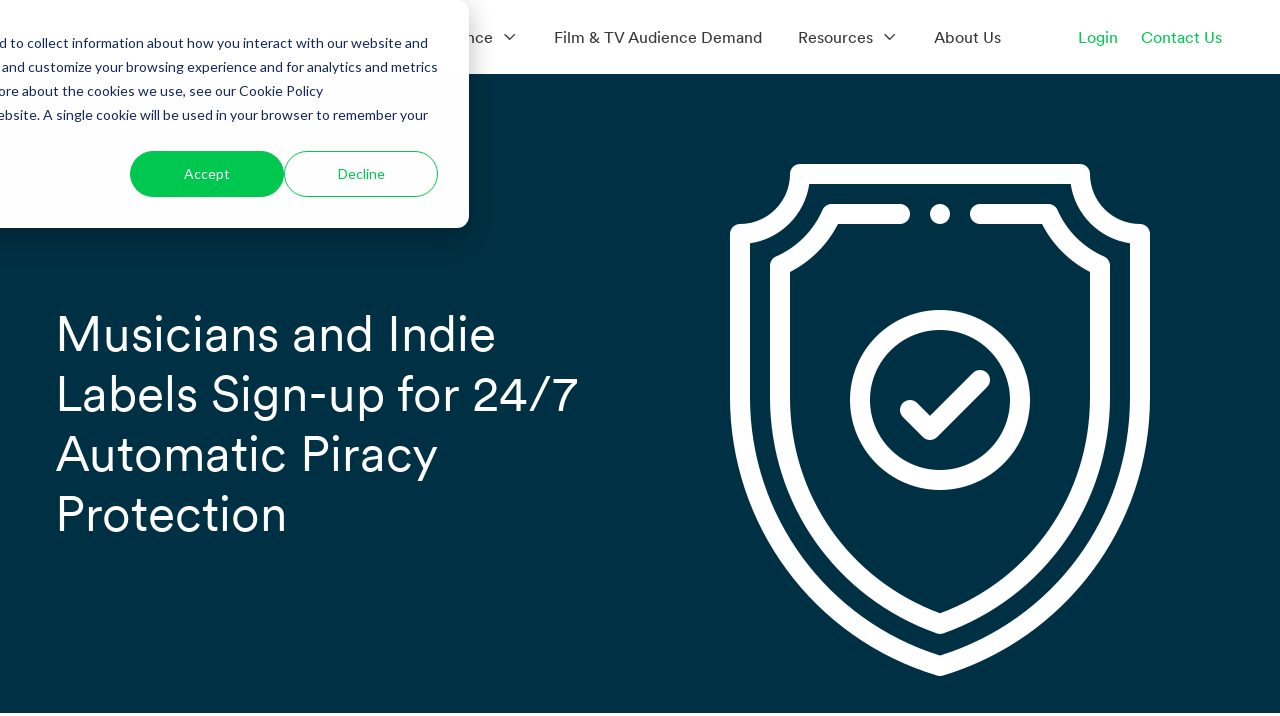

--- FILE ---
content_type: text/html; charset=UTF-8
request_url: https://www.muso.com/sign-up-form-music
body_size: 11984
content:
<!doctype html><html lang="en"><head>
    <meta charset="utf-8">
    <title>Sign-up Music</title>
    <link rel="shortcut icon" href="https://www.muso.com/hubfs/Muso_September2019/Images/cropped-muso-favicon-180x180.jpg">
    <meta name="description" content="">
        
    
    
    
    
    
    
    
    
    
    
    
    
     
    <meta name="viewport" content="width=device-width, initial-scale=1">

    <script src="/hs/hsstatic/jquery-libs/static-1.1/jquery/jquery-1.7.1.js"></script>
<script>hsjQuery = window['jQuery'];</script>
    <meta property="og:description" content="">
    <meta property="og:title" content="Sign-up Music">
    <meta name="twitter:description" content="">
    <meta name="twitter:title" content="Sign-up Music">

    

    
    <style>
a.cta_button{-moz-box-sizing:content-box !important;-webkit-box-sizing:content-box !important;box-sizing:content-box !important;vertical-align:middle}.hs-breadcrumb-menu{list-style-type:none;margin:0px 0px 0px 0px;padding:0px 0px 0px 0px}.hs-breadcrumb-menu-item{float:left;padding:10px 0px 10px 10px}.hs-breadcrumb-menu-divider:before{content:'›';padding-left:10px}.hs-featured-image-link{border:0}.hs-featured-image{float:right;margin:0 0 20px 20px;max-width:50%}@media (max-width: 568px){.hs-featured-image{float:none;margin:0;width:100%;max-width:100%}}.hs-screen-reader-text{clip:rect(1px, 1px, 1px, 1px);height:1px;overflow:hidden;position:absolute !important;width:1px}
</style>

<link rel="stylesheet" href="https://www.muso.com/hubfs/hub_generated/template_assets/1/143039259674/1765965377619/template_main.min.css">
<link rel="stylesheet" href="https://www.muso.com/hubfs/hub_generated/template_assets/1/143039259694/1765965375139/template_slick.min.css">
<link rel="stylesheet" href="https://www.muso.com/hubfs/hub_generated/template_assets/1/143039356212/1765965379251/template_popup.min.css">
<link rel="stylesheet" href="https://www.muso.com/hubfs/hub_generated/template_assets/1/143039356204/1765965373043/template_slick_theme.min.css">
<link rel="stylesheet" href="https://www.muso.com/hubfs/hub_generated/template_assets/1/143039356202/1765965372316/template_theme-overrides.min.css">
<link rel="stylesheet" href="https://www.muso.com/hubfs/hub_generated/template_assets/1/143039259684/1765965370137/template_font-awesome.min.css">
<link rel="stylesheet" href="https://www.muso.com/hubfs/hub_generated/module_assets/1/143039356261/1764612052681/module_Website_Header.css">

<style>


    .business-header__logo.business-header__logo--main:after {
        content: '';
        position: absolute;
        right: 10px;
        top: 0;
        bottom: 0;
        width: 3px;
        height: 100%;
        background: #000;
    }


    @media (min-width: 1241px) {
        
    }

    .business-header--website-header .business-header--mobile {
        background-color: rgba(255, 255, 255, 1.0);
    }

    .business-header--website-header.business-sticky-header { left:0;
        background-color: rgba(255, 255, 255, 1.0);
    }

    .business-header__container{
        min-height: 64px;
    }

    .business-header--website-header .business-header__logo--main{
        
    }

    .business-header--website-header .business-submenu.level-1 > li > span a{
        padding-top: 10px;
padding-right: 18px;
padding-bottom: 10px;
padding-left: 18px;

        color: #363737;
        font-size:16px;
        font-weight:400;
        transition:all 0.3s ease-in-out;
    }

    .business-header--website-header .business-submenu.level-1 > li > span a:hover,
    .business-header--website-header .business-submenu.level-1 > li > span a.business-active-item{
        color: #00C850;
        text-decoration:none;
/*         font-weight:bold; */
    }

    .business-header--website-header .business-submenu.level-1 > li > span a:hover .business-menu-chevron svg path{
        fill: #00C850;
    }

    .business-header--website-header .business-menu-chevron svg path{
        fill:#363737;
    }

    .business-header--website-header .business-submenu.level-1 > li > span a > span:not(.business-menu-chevron):after {
        background-color: #363737;
    }
    .business-header--website-header .business-has-submenu .business-submenu .business-menu-item{border-bottom: solid 1px #e4dfdf;}
    .business-header--website-header .business-has-submenu .business-submenu .business-menu-item:last-child{border-bottom: 0px;}
    .business-header--website-header .business-has-submenu .business-submenu a {
        color: #363737;
        font-size: 16px;
        font-weight:400;
    }

    .business-header--website-header .business-has-submenu .business-submenu a:hover{
        color: #00C850;
        text-decoration:none;
    }

    .business-header--website-header .business-has-submenu .business-submenu a > span:not(.business-menu-chevron):after {
        background-color: #00C850;
    }

    .business-header--website-header .business-has-submenu .business-has-submenu .business-menu-chevron svg path{
        fill: ;
    }


    .business-header--website-header .business-has-submenu>.business-submenu>.business-has-submenu>.business-submenu {
        border-color: ;
    }

    .business-header--website-header .business-header__mobile-nav .mburger b{
        background:#f4263e;
    }
    .business-header--website-header .business-header__icons--search svg path {
        fill:#132836;
    }

    .business-header--website-header .business-header__icons--search:hover svg path {
        fill: #f4263e;
    }

    .business-header--website-header .business-header__language-switcher--label-icon svg path{
        fill:#363737;
    }

    .business-header--website-header .business-header__language-switcher--label:hover .business-header__language-switcher--label-icon svg path{
        fill:#00C850;
    }
    
    .business-header--website-header .business-header__language-switcher--label-current {
        font-weight:400;
        color: ;
        font-size:16px;
    }
    

    .business-header--website-header .business-header__language-switcher--label:hover .business-header__language-switcher--label-current {
        color:#00C850;

    }

    .business-header--website-header .business-header__logo--main {
        flex-grow: 1;
    }

    

    @media (max-width: 1240px) {
        .business-header--website-header .business-header--mobile{
            min-height: 80px;
        }
    }
    @media (max-width: 1240px) {
        .business-header--website-header .business-header--mobile {
            display: flex;
        }
    }
    @media (max-width: 1240px) {
        .business-header--website-header .business-header__content {
            display: none;
        }
    }
    @media (max-width: 1240px) {
        .business-header--website-header .business-header__container:not(.business-header--mobile) {
            display: none;
        }
    }
    @media (min-width: 1241px) {
        .business-header--website-header.business-header--transparent-true{
            position: absolute;
            width: 100%;
            z-index: 1;
        }
    }
    @media (max-width: 1240px) {
        .business-header--website-header.business-header--mobile-transparent-true{
            position: absolute;
            width: 100%;
            z-index: 1;
        }
    }



    .business-header--website-header.business-sticky-header .business-header__container:not(.business-header--mobile) .business-header__icons--search svg path {
        fill:#363737;
    }

    .business-header--website-header.business-sticky-header .business-header__container:not(.business-header--mobile) .business-header__icons--search:hover svg path {
        fill:#00C850;
    }

    .business-header--website-header.business-sticky-header .business-header__container:not(.business-header--mobile) .business-header__language-switcher--label-icon svg path{
        fill:#363737;
    }

    .business-header--website-header.business-sticky-header .business-header__container:not(.business-header--mobile) .business-header__language-switcher--label:hover .business-header__language-switcher--label-icon svg path{
        fill: #00C850;
    }

    .business-header--website-header.business-sticky-header .business-header__container:not(.business-header--mobile) .business-header__language-switcher--label-current {
        color:#363737;
    }

    .business-header--website-header.business-sticky-header .business-header__container:not(.business-header--mobile) .business-header__language-switcher--label:hover .business-header__language-switcher--label-current {
        color: #363737;
    }


    .business-header--website-header.business-sticky-header .business-header__container:not(.business-header--mobile) .business-social-links .business-social-links__link svg path{
        fill: ;
    }

    .business-header--website-header.business-sticky-header .business-header__container:not(.business-header--mobile) .business-social-links .business-social-links__link:hover svg path{
        fill: ;
    }



    .business-header--website-header.business-sticky-header  .business-submenu.level-1 > li > span a{
        color: #363737 !important;
    }

    .business-sticky-header .business-submenu.level-1 > li > span a:hover,
    .business-sticky-header .business-submenu.level-1 > li > span a.business-active-item{
        color: #00C850 !important;
    }

    .business-sticky-header .business-submenu.level-1 > li > span a:hover .business-menu-chevron svg path{
        fill: #00C850 !important;
    }
    .business-sticky-header .business-menu-chevron svg path{
        fill: #363737 !important;
    }

    .business-sticky-header .business-submenu.level-1 > li > span a > span:not(.business-menu-chevron):after {
        background-color: #00C850 !important;
    }


    

    .business-header--website-header .business-header__mobile-nav__inner>span {

        color: ;
        font-size:px;
        font-weight:;

    }

    .business-header--website-header .business-header--centered-logo .business-header__mobile-nav__inner>span,
    .business-header--website-header .business-header--off-canvas-menu .business-header__mobile-nav__inner>span{
        color: ;
    }

    .business-header--website-header.business-sticky-header .business-header--centered-logo .business-header__mobile-nav__inner>span,
    .business-header--website-header.business-sticky-header .business-header--off-canvas-menu .business-header__mobile-nav__inner>span{
        color: #363737;
    }
    
    #business-header__icons--search__mmenu .hs-search-field__suggestions li a{
        color:;
    }

    #business-header__icons--search__mmenu .hs-search-field__suggestions li a:hover{
        color:;
    }

    #business-header__icons--search__mmenu .hs-search-field__suggestions li a:before {
        border: 1px solid ;
    }

    #business-header__icons--search__mmenu .hs-search-field__suggestions #results-for{
        color: ;
        font-size:px;
        font-weight:;
    }
    #business-header__icons--search__mmenu .hs-search-highlight{
        font-weight: ;
    }
    .business-header--website-header .business-header__content--rich-text{
        padding-right: 10px;

    }

    .business-header--website-header .business-social-links {
        padding-right: 20px;
padding-left: 0px;

    }

    .business-header--website-header .business-social-links .business-social-links__link svg {
        width:18px;
        height:18px;
    }

    .business-header--website-header .business-social-links .business-social-links__link svg path {
        fill:#111111;
    }

    .business-header--website-header .business-social-links .business-social-links__link:hover svg path {
        fill:#f4263e;
    }
    

    .business-header__content .button  {
        color:  !important;
        font-size: ;
        padding: 0px;
;
    }
    
    .business-header--website-header .button:hover {
        text-decoration:none;
    }

    .button_header{ display:flex; align-items:center;   transition: all 0.5s ease-in-out; border-radius:0px; padding: 0px;
; }


    .button_header svg{ width:20px; height:20px; display:block; fill:#00C850;  }
    .business-header--website-header .button svg path {
        fill:;
    }


    

    



    #business-header__mobile-nav__mmenu .mm-btn_prev.mm-btn:before{
        border-color:#FFFFFF;
    }
    #business-header__mobile-nav__mmenu .mm-navbar{
        background: rgba(0, 48, 68, 1.0);

        color:#FFFFFF;
    }

    .mm-navbar__breadcrumbs span,.mm-navbar__breadcrumbs a{   color:#FFFFFF !important;}

    #business-header__mobile-nav__mmenu .mm-btn_close:before,
    #business-header__mobile-nav__mmenu .mm-btn_close:after{
        background-color:#FFFFFF!important;
    }
    #business-header__mobile-nav__mmenu .business-mobile-menu-link:hover{
        color:#00C850 !important;
    }
    #business-header__mobile-nav__mmenu .business-mobile-menu-link{
        color:#363737 !important;
    }


    #business-header__mobile-nav__mmenu .mm-divider,
    #business-header__mobile-nav__mmenu .mm-panels,
    #business-header__mobile-nav__mmenu .mm-panel,
    #business-header__mobile-nav__mmenu.mm-menu{
        background: rgba(255, 255, 255, 1.0);
    }
    #business-header__mobile-nav__mmenu .mm-btn:after,
    #business-header__mobile-nav__mmenu .mm-btn:before {
        border-color:#003044;
    }


    

    #business-header__mobile-nav__mmenu .business-social-links{
        padding-top: 20px;
padding-right: 0px;
padding-bottom: 20px;
padding-left: 0px;
;
    }

    #business-header__mobile-nav__mmenu .business-social-links .business-social-links__link svg {
        width:18px;
        height:18px;
    }

    #business-header__mobile-nav__mmenu .business-social-links .business-social-links__link svg path {
        fill:#161412;
    }

    #business-header__mobile-nav__mmenu .business-social-links .business-social-links__link:hover svg path {
        fill:#f4263e;
    }
    

    #business-header__mobile-nav__mmenu .button {
        font-weight:;
        ;
        color:#FFFFFF !important;
        font-size:px;
        border-radius:40px;
        padding-top: 12px;
padding-right: 30px;
padding-bottom: 12px;
padding-left: 30px;
margin-top: 10px;
;
    }
    #business-header__mobile-nav__mmenu  .button-2.button-animation:before, .button.button-animation:before {
        background-color: rgba(243, 244, 246, 1.0);


    }
    
    

    

    

    



    .business-header--website-header .business-mega-menu__col .hs-menu-wrapper ul .hs-menu-item a {
        color: #363737;
        font-size: 16px;
        transition:all 0.3s ease-in-out;
    }

    .business-header--website-header .business-mega-menu__col .hs-menu-wrapper ul .hs-menu-item a:hover{
        color: #00C850;
        text-decoration:none;
    }

    .business-header--website-header .business-mega-menu__col .business-mega-menu__col__inner--menu-header .hs-menu-wrapper ul .hs-menu-item.hs-menu-depth-1 > a {
        font-family: ;
        ;
        color: ;
        font-size: ;
    }

    .business-header--website-header .business-mega-menu__col .hs-menu-wrapper ul .hs-menu-item a:hover:after {
        background-color: ;
    }

    .business-header--website-header .business-mega-menu__col .business-mega-menu__col__inner--menu-header .hs-menu-wrapper ul .hs-menu-item.hs-menu-depth-1 > a:after{
        display: none;
    }
    .business-mega-menu {
        
        width:90%;
        
    }
    .business-header__icons--search svg {
        height: 18px;
        width: 18px;
    }
    .mobile_header_button{ color:#FFFFFF !Important; background:#ff7629 !important;}
    .mobile_header_button:hover{ color:#d90a2c;background:#f3f4f6 !important; }
    .mobile_header_button{ padding-top: 12px;
padding-right: 30px;
padding-bottom: 12px;
padding-left: 30px;
margin-top: 10px;
  border-radius:40px;}


    #hs_cos_wrapper_website-header .business-header { background:rgba(255,255,255,1.0); }

#hs_cos_wrapper_website-header .business-header__container {
  padding-top:15px;
  padding-bottom:15px;
}

#hs_cos_wrapper_website-header .business-button-wrapper .button {
  font-weight:400;
  color:#00C850 !important;
  background:rgba(255,255,255,1.0) !important;
  border-color:rgba(255,255,255,1.0);
}

#hs_cos_wrapper_website-header .business-button-wrapper .button:hover {
  color:#000000 !important;
  border-color:rgba(255,255,255,1.0);
}

#hs_cos_wrapper_website-header .business-button-wrapper .button-2.button-animation:before,
#hs_cos_wrapper_website-header .button.button-animation:before { background:rgba(255,255,255,1.0) !important; }

#hs_cos_wrapper_website-header #business-header__icons--search__mmenu { background:#132836; }

#hs_cos_wrapper_website-header .business-header--website-header #business-header__mobile-nav__mmenu .hs-search-field__input {}

#hs_cos_wrapper_website-header .business-header--website-header #business-header__mobile-nav__mmenu .hs-search-field--open .hs-search-field__suggestions {}

#hs_cos_wrapper_website-header .business-header--header .business-has-submenu>.business-submenu { border:1px solid #e8e8e8; }


    #business-header__icons--search__mmenu .mm-panels form input[type=text], 
    #business-header__icons--search__mmenu .mm-panels form input[type=email], 
    #business-header__icons--search__mmenu .mm-panels form input[type=password], 
    #business-header__icons--search__mmenu .mm-panels form input[type=tel], 
    #business-header__icons--search__mmenu .mm-panels form input[type=number], 
    #business-header__icons--search__mmenu .mm-panels form input[type=file], 
    #business-header__icons--search__mmenu .mm-panels form select, 
    #business-header__icons--search__mmenu .mm-panels form textarea {
        color:#FFFFFF !important;
        background-color: transparent;
        border: 1px solid;
        border-radius: 0;
        display: inline-block;
        font-size: 95%;
        padding: 1rem;
        width: 100%;
        border-radius: 8px 0px 0 8px !important;
        -webkit-transition: all .2s;
        -moz-transition: all .2s;
        -o-transition: all .2s;
        transition: all .2s;

        border: transparent;
    }
    #business-header__mobile-nav__mmenu .hs-search-field__bar button svg { 
        fill:#FFFFFF;
    }
    .business-sticky-header .business-social-links>*:first-child {
        padding: 0px;
    }
    .mm-listitem:after{ border-color:#e5e5e5;
    }
    #business-header__mobile-nav__mmenu form{ display:flex;gap:5px;padding: 20px 20px 20 20px;} 

    @media(max-width:450px){

        .mm-menu_offcanvas {
            width: 100%;

        }

    }

    @media(max-width:700px){
        /*         #business-header__mobile-nav__mmenu form{ display:block; }  */
        #business-header__mobile-nav__mmenu .business-social-links{
            padding-top: 20px;
padding-right: 0px;
padding-bottom: 20px;
padding-left: 0px;
 ;
        }
    }

    #hs_cos_wrapper_website-header .top-bar-row {
  display:flex;
  align-items:center;
  justify-content:space-between;
}

#hs_cos_wrapper_website-header .left-bar .bar-list,
#hs_cos_wrapper_website-header .right-bar .social-list {
  margin:0;
  padding:0;
  list-style:none;
  display:flex;
  align-items:center;
}

#hs_cos_wrapper_website-header .left-bar .bar-list {}

#hs_cos_wrapper_website-header .bar-ico svg {
  width:16px;
  height:16px;
  display:block;
  fill:rgba(255,255,255,1.0);
}

#hs_cos_wrapper_website-header .social-list li svg {
  width:20px;
  height:20px;
  display:block;
  fill:rgba(255,255,255,1.0);
}

#hs_cos_wrapper_website-header .social-list li {
  display:flex;
  align-items:center;
}

#hs_cos_wrapper_website-header .bar-text {
  margin-left:10px;
  color:rgba(255,255,255,1.0);
}

#hs_cos_wrapper_website-header .social-list li+li { margin-left:20px; }

#hs_cos_wrapper_website-header .left-bar .bar-list li+li {
  margin-left:30px;
  border-left:1px solid #fff;
  padding-left:15px;
}

#hs_cos_wrapper_website-header .left-bar .bar-list li {
  display:flex;
  align-items:center;
}

#hs_cos_wrapper_website-header .header-top-bar {
  background:rgba(19,40,54,1.0);
  padding:14px 0;
  border-bottom:1px solid rgb(255 255 255/22%);
}

@media (max-width:1240px) {
  #hs_cos_wrapper_website-header .header-top-bar { display:none; }
}


</style>


<style>
    #hs_cos_wrapper_widget_1698916966901 .banner-block {
  background:rgba(0,48,68,1.0);
  z-index:1;
  position:relative;
  padding-top:90px;
  padding-bottom:30px;
  padding-left:0px;
}

#hs_cos_wrapper_widget_1698916966901 .banner-overlay {
  position:absolute;
  top:0;
  left:0;
  right:0;
  bottom:0;
  z-index:-1;
  background:rgba(0,0,0,0.7);
}

#hs_cos_wrapper_widget_1698916966901 .banner-block .row {
  gap:60px 0;
  align-items:center;
}

#hs_cos_wrapper_widget_1698916966901 .subheading-with-background span {
  display:block;
  display:inline-block;
  border-radius:4px;
  margin-bottom:11px;
  padding:9px 15px;
  background:rgba(0,200,80,0.2);
  color:rgba(0,200,80,1.0);
}

#hs_cos_wrapper_widget_1698916966901 .banner-text h1 {
  margin:0 0 0 0;
  color:rgba(255,255,255,1.0);
}

#hs_cos_wrapper_widget_1698916966901 .banner-des { margin:50px 0 0 0; }

#hs_cos_wrapper_widget_1698916966901 .banner-des p:last-child,
#hs_cos_wrapper_widget_1698916966901 .banner-des span:last-child,
#hs_cos_wrapper_widget_1698916966901 .banner-des small:last-child,
#hs_cos_wrapper_widget_1698916966901 .banner-des div:last-child { margin:0 0 0 0; }

#hs_cos_wrapper_widget_1698916966901 .banner-btn {
  margin:50px 0 0 0;
  text-align:LEFT;
}

#hs_cos_wrapper_widget_1698916966901 .banner-btn .button {
  background:rgba(0,200,80,1.0);
  border-color:rgba(0,200,80,1.0);
  color:rgba(255,255,255,1.0);
}

#hs_cos_wrapper_widget_1698916966901 .banner-btn .button:hover {
  background:rgba(255,255,255,1.0);
  border-color:rgba(0,200,80,1.0);
  color:rgba(0,200,80,1.0);
}

#hs_cos_wrapper_widget_1698916966901 .banner-sec-img {
  position:relative;
  z-index:1;
  width:90%;
  margin:auto;
}

#hs_cos_wrapper_widget_1698916966901 .banner-sec-img img:not(.dot-img img) {
  max-width:100%;
  margin:0 auto;
  display:block;
  border-radius:0px;
}

#hs_cos_wrapper_widget_1698916966901 .dot-img {
  width:90px;
  height:90px;
  z-index:-1;
  position:absolute;
  top:-30px;
  right:-30px;
}

#hs_cos_wrapper_widget_1698916966901 .dot-img img {
  width:100%;
  height:100%;
  display:block;
}

@media (max-width:767px) {
  #hs_cos_wrapper_widget_1698916966901 .banner-block {
    padding-top:50px;
    padding-bottom:50px;
  }

  #hs_cos_wrapper_widget_1698916966901 .banner-text { text-align:center; }

  #hs_cos_wrapper_widget_1698916966901 .banner-btn {
    margin:30px 0 0 0;
    text-align:center;
  }

  #hs_cos_wrapper_widget_1698916966901 .banner-des { margin:30px 0 0 0; }

  #hs_cos_wrapper_widget_1698916966901 .dot-img {
    top:-15px;
    right:-15px;
  }
}

</style>

<link rel="stylesheet" href="https://www.muso.com/hubfs/hub_generated/module_assets/1/143039297130/1741450913210/module_Heading-section.min.css">

<style>
            #hs_cos_wrapper_widget_1712586679130 .heading .description { width:100%; }

    
    .widget_1712586679130 .heading{
    margin:auto;
    }
    
    @media(max-width:767px){
        .heading{
         max-width:100% !important
        }
    }      
</style>

<link rel="stylesheet" href="https://www.muso.com/hubfs/hub_generated/module_assets/1/198039981606/1763409502122/module_Protect_Sign-up_Musoweb_Account_Registration_Form_v2.min.css">

<style>
    #hs_cos_wrapper_dnd_footer-module-2 .footer-sec {
  background:rgba(0,48,68,1.0);
  padding-top:40px;
  padding-bottom:40px;
}

#hs_cos_wrapper_dnd_footer-module-2 .footer-sec .row { gap:30px 0; }

#hs_cos_wrapper_dnd_footer-module-2 .footer-col-wrap h4 {
  margin:0 0 15px 0;
  color:rgba(255,255,255,1.0);
}

#hs_cos_wrapper_dnd_footer-module-2 .menu-list ul {
  display:block;
  margin:0 0 0 0;
  padding:0 0 0 0;
  list-style:none;
}

#hs_cos_wrapper_dnd_footer-module-2 .menu-list ul li+li { margin:10px 0 0 0; }

#hs_cos_wrapper_dnd_footer-module-2 .menu-list ul li a {
  transition:all 0.3s ease-in-out;
  font-size:16px;
  color:rgba(255,255,255,1.0);
}

#hs_cos_wrapper_dnd_footer-module-2 .menu-list ul li a:hover {
  text-decoration:none;
  color:rgba(0,200,80,1.0);
}

#hs_cos_wrapper_dnd_footer-module-2 .social-list {
  display:flex;
  flex-wrap:wrap;
  align-items:center;
  gap:10px 20px;
  margin:20px 0 0 0;
  padding:0 0 0 0;
  list-style:none;
}

#hs_cos_wrapper_dnd_footer-module-2 .social-list li a svg {
  width:30px;
  height:30px;
  display:block;
  transition:all 0.3s ease-in-out;
  fill:rgba(255,255,255,1.0);
}

#hs_cos_wrapper_dnd_footer-module-2 .social-list li a:hover svg { fill:rgba(0,200,80,1.0); }

#hs_cos_wrapper_dnd_footer-module-2 .connect-list {
  margin:0 0 0 0;
  padding:0 0 0 0;
  list-style:none;
}

#hs_cos_wrapper_dnd_footer-module-2 .connect-list li+li { margin:10px 0 0 0; }

#hs_cos_wrapper_dnd_footer-module-2 .connect-list li a {
  display:inline-flex;
  gap:20px;
  margin:4px 0 0 0;
  font-size:16px;
  transition:all 0.3s ease-in-out;
  color:rgba(255,255,255,1.0);
}

#hs_cos_wrapper_dnd_footer-module-2 .connect-list li a:hover {
  text-decoration:none;
  color:rgba(0,200,80,1.0);
}

#hs_cos_wrapper_dnd_footer-module-2 .connect-list li a svg {
  width:20px;
  height:20px;
  display:block;
  transition:all 0.3s ease-in-out;
  fill:rgba(255,255,255,1.0);
}

#hs_cos_wrapper_dnd_footer-module-2 .connect-list li a:hover svg { fill:rgba(0,200,80,1.0); }

#hs_cos_wrapper_dnd_footer-module-2 .footer-bottom-strip {
  padding-top:20px;
  padding-bottom:20px;
  border-top:1px solid rgba(255,255,255,0.7);
  background:rgba(0,48,68,1.0);
}

#hs_cos_wrapper_dnd_footer-module-2 .bottom-strip-des p:last-child,
#hs_cos_wrapper_dnd_footer-module-2 .bottom-strip-des span:last-child,
#hs_cos_wrapper_dnd_footer-module-2 .bottom-strip-des small:last-child,
#hs_cos_wrapper_dnd_footer-module-2 .bottom-strip-des div:last-child,
#hs_cos_wrapper_dnd_footer-module-2 .bottom-strip-des p:last-child span,
#hs_cos_wrapper_dnd_footer-module-2 .bottom-strip-des span:last-child span,
#hs_cos_wrapper_dnd_footer-module-2 .bottom-strip-des small:last-child span,
#hs_cos_wrapper_dnd_footer-module-2 .bottom-strip-des div:last-child span { margin:0; }

#hs_cos_wrapper_dnd_footer-module-2 .footer-bottom-strip .row { gap:10px 0; }

@media (max-width:767px) {
  #hs_cos_wrapper_dnd_footer-module-2 .footer-sec {
    padding-top:40px;
    padding-bottom:40px;
  }

  #hs_cos_wrapper_dnd_footer-module-2 .footer-bottom-strip {
    padding-top:20px;
    padding-bottom:20px;
  }
}

</style>

<style>
@font-face {
  font-family: "Circular";
  src: url("https://www.muso.com/hubfs/CircularXXWeb-Regular.woff") format("woff");
  font-display: swap;
  font-weight: 500;
}

@font-face {
  font-family: "Circular";
  src: url("https://www.muso.com/hubfs/CircularXXWeb-Bold.woff") format("woff");
  font-display: swap;
  font-weight: 700;
}

@font-face {
  font-family: "Circular";
  src: url("https://www.muso.com/hubfs/CircularXXWeb-Book.woff") format("woff");
  font-display: swap;
}

@font-face {
  font-family: "Circular";
  src: url("https://www.muso.com/hubfs/CircularXXWeb-Black.woff") format("woff");
  font-display: swap;
  font-weight: 900;
}
</style>

<!-- Editor Styles -->
<style id="hs_editor_style" type="text/css">
.dnd_areahome-row-0-force-full-width-section > .row-fluid {
  max-width: none !important;
}
.dnd_footer-row-0-force-full-width-section > .row-fluid {
  max-width: none !important;
}
/* HubSpot Styles (default) */
.dnd_areahome-row-0-padding {
  padding-top: 0px !important;
  padding-bottom: 0px !important;
  padding-left: 0px !important;
  padding-right: 0px !important;
}
.dnd_areahome-row-1-padding {
  padding-top: 50px !important;
  padding-bottom: 0px !important;
}
.dnd_areahome-row-2-padding {
  padding-top: 0px !important;
  padding-bottom: 30px !important;
}
.cell_16989169673922-padding {
  padding-left: 0px !important;
  padding-right: 0px !important;
}
.dnd_footer-row-0-padding {
  padding-top: 0px !important;
  padding-bottom: 0px !important;
  padding-left: 0px !important;
  padding-right: 0px !important;
}
.dnd_footer-column-1-padding {
  padding-left: 0px !important;
  padding-right: 0px !important;
}
/* HubSpot Styles (mobile) */
@media (max-width: 767px) {
  .dnd_areahome-row-1-padding {
    padding-top: 50px !important;
    padding-bottom: 20px !important;
  }
}
</style>
    

    
<!--  Added by GoogleAnalytics4 integration -->
<script>
var _hsp = window._hsp = window._hsp || [];
window.dataLayer = window.dataLayer || [];
function gtag(){dataLayer.push(arguments);}

var useGoogleConsentModeV2 = true;
var waitForUpdateMillis = 1000;


if (!window._hsGoogleConsentRunOnce) {
  window._hsGoogleConsentRunOnce = true;

  gtag('consent', 'default', {
    'ad_storage': 'denied',
    'analytics_storage': 'denied',
    'ad_user_data': 'denied',
    'ad_personalization': 'denied',
    'wait_for_update': waitForUpdateMillis
  });

  if (useGoogleConsentModeV2) {
    _hsp.push(['useGoogleConsentModeV2'])
  } else {
    _hsp.push(['addPrivacyConsentListener', function(consent){
      var hasAnalyticsConsent = consent && (consent.allowed || (consent.categories && consent.categories.analytics));
      var hasAdsConsent = consent && (consent.allowed || (consent.categories && consent.categories.advertisement));

      gtag('consent', 'update', {
        'ad_storage': hasAdsConsent ? 'granted' : 'denied',
        'analytics_storage': hasAnalyticsConsent ? 'granted' : 'denied',
        'ad_user_data': hasAdsConsent ? 'granted' : 'denied',
        'ad_personalization': hasAdsConsent ? 'granted' : 'denied'
      });
    }]);
  }
}

gtag('js', new Date());
gtag('set', 'developer_id.dZTQ1Zm', true);
gtag('config', 'G-4CL86EB6K3');
</script>
<script async src="https://www.googletagmanager.com/gtag/js?id=G-4CL86EB6K3"></script>

<!-- /Added by GoogleAnalytics4 integration -->

<!--  Added by GoogleTagManager integration -->
<script>
var _hsp = window._hsp = window._hsp || [];
window.dataLayer = window.dataLayer || [];
function gtag(){dataLayer.push(arguments);}

var useGoogleConsentModeV2 = true;
var waitForUpdateMillis = 1000;



var hsLoadGtm = function loadGtm() {
    if(window._hsGtmLoadOnce) {
      return;
    }

    if (useGoogleConsentModeV2) {

      gtag('set','developer_id.dZTQ1Zm',true);

      gtag('consent', 'default', {
      'ad_storage': 'denied',
      'analytics_storage': 'denied',
      'ad_user_data': 'denied',
      'ad_personalization': 'denied',
      'wait_for_update': waitForUpdateMillis
      });

      _hsp.push(['useGoogleConsentModeV2'])
    }

    (function(w,d,s,l,i){w[l]=w[l]||[];w[l].push({'gtm.start':
    new Date().getTime(),event:'gtm.js'});var f=d.getElementsByTagName(s)[0],
    j=d.createElement(s),dl=l!='dataLayer'?'&l='+l:'';j.async=true;j.src=
    'https://www.googletagmanager.com/gtm.js?id='+i+dl;f.parentNode.insertBefore(j,f);
    })(window,document,'script','dataLayer','GTM-KHJQ8VR');

    window._hsGtmLoadOnce = true;
};

_hsp.push(['addPrivacyConsentListener', function(consent){
  if(consent.allowed || (consent.categories && consent.categories.analytics)){
    hsLoadGtm();
  }
}]);

</script>

<!-- /Added by GoogleTagManager integration -->

    <link rel="canonical" href="https://www.muso.com/sign-up-form-music">



<meta property="og:url" content="https://www.muso.com/sign-up-form-music">
<meta name="twitter:card" content="summary">
<meta http-equiv="content-language" content="en">






  <meta name="generator" content="HubSpot"></head>
  <body>
<!--  Added by GoogleTagManager integration -->
<noscript><iframe src="https://www.googletagmanager.com/ns.html?id=GTM-KHJQ8VR" height="0" width="0" style="display:none;visibility:hidden"></iframe></noscript>

<!-- /Added by GoogleTagManager integration -->

    <div class="body-wrapper   hs-content-id-164481786786 hs-site-page page ">
      
        <div data-global-resource-path="Muso/templates/partials/website-header.html"><header class="business-header-wrapper">
  <div id="hs_cos_wrapper_website-header" class="hs_cos_wrapper hs_cos_wrapper_widget hs_cos_wrapper_type_module" style="" data-hs-cos-general-type="widget" data-hs-cos-type="module">

<div class="business-header business-header--website-header business-header--transparent-false business-header--mobile-transparent-false " data-sticky="true">

    

    
    <div class="business-header__container container business-content-wrapper business-header--default">

        <div class="business-header__logo business-header__logo--main">
            
            
              

            
            <span id="hs_cos_wrapper_website-header_hs_logo_widget" class="hs_cos_wrapper hs_cos_wrapper_widget hs_cos_wrapper_type_logo" style="" data-hs-cos-general-type="widget" data-hs-cos-type="logo"><a href="https://www.muso.com/?hsLang=en" id="hs-link-website-header_hs_logo_widget" style="border-width:0px;border:0px;"><img src="https://www.muso.com/hs-fs/hubfs/muso-logo-rgb.png?width=114&amp;height=18&amp;name=muso-logo-rgb.png" class="hs-image-widget " height="18" style="height: auto;width:114px;border-width:0px;border:0px;" width="114" alt="muso-logo-rgb" title="muso-logo-rgb" srcset="https://www.muso.com/hs-fs/hubfs/muso-logo-rgb.png?width=57&amp;height=9&amp;name=muso-logo-rgb.png 57w, https://www.muso.com/hs-fs/hubfs/muso-logo-rgb.png?width=114&amp;height=18&amp;name=muso-logo-rgb.png 114w, https://www.muso.com/hs-fs/hubfs/muso-logo-rgb.png?width=171&amp;height=27&amp;name=muso-logo-rgb.png 171w, https://www.muso.com/hs-fs/hubfs/muso-logo-rgb.png?width=228&amp;height=36&amp;name=muso-logo-rgb.png 228w, https://www.muso.com/hs-fs/hubfs/muso-logo-rgb.png?width=285&amp;height=45&amp;name=muso-logo-rgb.png 285w, https://www.muso.com/hs-fs/hubfs/muso-logo-rgb.png?width=342&amp;height=54&amp;name=muso-logo-rgb.png 342w" sizes="(max-width: 114px) 100vw, 114px"></a></span>
            
        </div>

        <div class="business-header__navigation business-header__nav--right">
            
            
            
            
            
            
            
            <nav aria-label="Main menu" class="business-navigation-primary">
                
            
            <ul class="business-submenu level-1">
                
                
            <li class="business-has-submenu business-menu-item hs-skip-lang-url-rewrite">
                <span><a href="https://www.muso.com/protect-anti-piracy-solutions" class="business-menu-link"><span>Content Protection &amp; Intelligence</span><span class="business-menu-chevron"><svg width="16" height="16" version="1.1" viewbox="0 0 16 16" xmlns="http://www.w3.org/2000/svg" xmlns:xlink="http://www.w3.org/1999/xlink"><g transform="scale(0.333333)"><path fill="#000" d="M35.586,15.586c0.781,-0.781 2.047,-0.781 2.828,0c0.781,0.781 0.781,2.047 0,2.828l-14,14c-0.781,0.781 -2.047,0.781 -2.828,0l-14,-14c-0.781,-0.781 -0.781,-2.047 0,-2.828c0.781,-0.781 2.047,-0.781 2.828,0l12.586,12.586l12.586,-12.586Z"></path></g></svg></span></a></span>

                
                
            
            <ul class="business-submenu level-2">
                
                
            <li class="business-no-submenu business-menu-item hs-skip-lang-url-rewrite">
                <span><a href="https://www.muso.com/anti-piracy-and-piracy-intelligence-solutions-for-movies-and-tv-shows" class="business-menu-link"><span>Film &amp; TV</span></a></span>

                
            </li>
            
                
                
            <li class="business-no-submenu business-menu-item hs-skip-lang-url-rewrite">
                <span><a href="https://www.muso.com/anti-piracy-and-piracy-intelligence-solutions-for-software-and-gaming" class="business-menu-link"><span>Gaming &amp; Software</span></a></span>

                
            </li>
            
                
                
            <li class="business-no-submenu business-menu-item hs-skip-lang-url-rewrite">
                <span><a href="https://www.muso.com/anti-piracy-and-piracy-intelligence-solutions-for-publishing" class="business-menu-link"><span>Publishing</span></a></span>

                
            </li>
            
                
                
            <li class="business-no-submenu business-menu-item hs-skip-lang-url-rewrite">
                <span><a href="https://www.muso.com/anti-piracy-and-piracy-intelligence-solutions-for-music" class="business-menu-link"><span>Music</span></a></span>

                
            </li>
            
                
                
            <li class="business-no-submenu business-menu-item hs-skip-lang-url-rewrite">
                <span><a href="https://www.muso.com/antipiracy-protection-for-indie-creators" class="business-menu-link"><span>Authors &amp; Indie Creators</span></a></span>

                
            </li>
            
                
                
            <li class="business-no-submenu business-menu-item hs-skip-lang-url-rewrite">
                <span><a href="https://www.muso.com/academic-research-reports" class="business-menu-link"><span>Researchers &amp; Academics</span></a></span>

                
            </li>
            
                
            </ul>
            
                
            </li>
            
                
                
            <li class="business-no-submenu business-menu-item hs-skip-lang-url-rewrite">
                <span><a href="https://www.muso.com/discover-demand" class="business-menu-link"><span>Film &amp; TV Audience Demand</span></a></span>

                
            </li>
            
                
                
            <li class="business-has-submenu business-menu-item hs-skip-lang-url-rewrite">
                <span><a href="javascript:;" class="business-menu-link"><span>Resources</span><span class="business-menu-chevron"><svg width="16" height="16" version="1.1" viewbox="0 0 16 16" xmlns="http://www.w3.org/2000/svg" xmlns:xlink="http://www.w3.org/1999/xlink"><g transform="scale(0.333333)"><path fill="#000" d="M35.586,15.586c0.781,-0.781 2.047,-0.781 2.828,0c0.781,0.781 0.781,2.047 0,2.828l-14,14c-0.781,0.781 -2.047,0.781 -2.828,0l-14,-14c-0.781,-0.781 -0.781,-2.047 0,-2.828c0.781,-0.781 2.047,-0.781 2.828,0l12.586,12.586l12.586,-12.586Z"></path></g></svg></span></a></span>

                
                
            
            <ul class="business-submenu level-2">
                
                
            <li class="business-no-submenu business-menu-item hs-skip-lang-url-rewrite">
                <span><a href="https://www.muso.com/blog" class="business-menu-link"><span>Blog</span></a></span>

                
            </li>
            
                
                
            <li class="business-no-submenu business-menu-item hs-skip-lang-url-rewrite">
                <span><a href="https://www.muso.com/reports-and-webinars#id-1" class="business-menu-link"><span>Reports</span></a></span>

                
            </li>
            
                
                
            <li class="business-no-submenu business-menu-item hs-skip-lang-url-rewrite">
                <span><a href="https://www.muso.com/reports-and-webinars#id-2" class="business-menu-link"><span>Webinars</span></a></span>

                
            </li>
            
                
            </ul>
            
                
            </li>
            
                
                
            <li class="business-no-submenu business-menu-item hs-skip-lang-url-rewrite">
                <span><a href="https://www.muso.com/about-us" class="business-menu-link"><span>About Us</span></a></span>

                
            </li>
            
                
            </ul>
             
            </nav>
        </div>

        <div class="business-header__icons">

            
            
            
            

        </div>

        <div class="business-header__content">

            

            

            
            
            
            
            
            

            
            
            

            <div class="business-button-wrapper business-button-wrapper--">

                
                <a class="login_cta header_link" href="https://dashboard.muso.com/" target="_blank">Login</a>
                
                <a class="button header_link" href="https://www.muso.com/contact/office?hsLang=en">
                    <span>
                        Contact Us
                    </span>
                    
                </a>


            </div>
            

        </div>

    </div>
    

    <div class="business-header__container business-content-wrapper business-header--mobile">

        <div class="business-header__logo business-header__logo--main">

            
            
            

            

            <span id="hs_cos_wrapper_website-header_hs_logo_widget" class="hs_cos_wrapper hs_cos_wrapper_widget hs_cos_wrapper_type_logo" style="" data-hs-cos-general-type="widget" data-hs-cos-type="logo"><a href="https://www.muso.com/?hsLang=en" id="hs-link-website-header_hs_logo_widget" style="border-width:0px;border:0px;"><img src="https://www.muso.com/hs-fs/hubfs/muso-logo-rgb.png?width=114&amp;height=18&amp;name=muso-logo-rgb.png" class="hs-image-widget " height="18" style="height: auto;width:114px;border-width:0px;border:0px;" width="114" alt="muso-logo-rgb" title="muso-logo-rgb" srcset="https://www.muso.com/hs-fs/hubfs/muso-logo-rgb.png?width=57&amp;height=9&amp;name=muso-logo-rgb.png 57w, https://www.muso.com/hs-fs/hubfs/muso-logo-rgb.png?width=114&amp;height=18&amp;name=muso-logo-rgb.png 114w, https://www.muso.com/hs-fs/hubfs/muso-logo-rgb.png?width=171&amp;height=27&amp;name=muso-logo-rgb.png 171w, https://www.muso.com/hs-fs/hubfs/muso-logo-rgb.png?width=228&amp;height=36&amp;name=muso-logo-rgb.png 228w, https://www.muso.com/hs-fs/hubfs/muso-logo-rgb.png?width=285&amp;height=45&amp;name=muso-logo-rgb.png 285w, https://www.muso.com/hs-fs/hubfs/muso-logo-rgb.png?width=342&amp;height=54&amp;name=muso-logo-rgb.png 342w" sizes="(max-width: 114px) 100vw, 114px"></a></span>

            

        </div>

        <div class="business-header__mobile-nav">
            <div class="business-header__mobile-nav__inner">
                
                <a href="#business-header__mobile-nav__mmenu" class="mburger">
                    <b></b>
                    <b></b>
                    <b></b>
                </a>
            </div>
        </div>

        <div class="business-header__content">

            

            

            
            
            
            
            
            

            
            
            

            <div class="business-button-wrapper business-button-wrapper--">
                <a class="button 0 button-animation" href="https://www.muso.com/contact/office?hsLang=en">

                    Login

                    
                </a>
            </div>
            

        </div>

    </div>

</div>

<div class="business-header--website-header business-sticky-header ">

    
    <div class="business-header__container container business-content-wrapper business-header--default">

        <div class="business-header__logo business-header__logo--main">

            
            
            

            

            <span id="hs_cos_wrapper_website-header_hs_logo_widget" class="hs_cos_wrapper hs_cos_wrapper_widget hs_cos_wrapper_type_logo" style="" data-hs-cos-general-type="widget" data-hs-cos-type="logo"><a href="https://www.muso.com/?hsLang=en" id="hs-link-website-header_hs_logo_widget" style="border-width:0px;border:0px;"><img src="https://www.muso.com/hs-fs/hubfs/muso-logo-rgb.png?width=114&amp;height=18&amp;name=muso-logo-rgb.png" class="hs-image-widget " height="18" style="height: auto;width:114px;border-width:0px;border:0px;" width="114" alt="muso-logo-rgb" title="muso-logo-rgb" srcset="https://www.muso.com/hs-fs/hubfs/muso-logo-rgb.png?width=57&amp;height=9&amp;name=muso-logo-rgb.png 57w, https://www.muso.com/hs-fs/hubfs/muso-logo-rgb.png?width=114&amp;height=18&amp;name=muso-logo-rgb.png 114w, https://www.muso.com/hs-fs/hubfs/muso-logo-rgb.png?width=171&amp;height=27&amp;name=muso-logo-rgb.png 171w, https://www.muso.com/hs-fs/hubfs/muso-logo-rgb.png?width=228&amp;height=36&amp;name=muso-logo-rgb.png 228w, https://www.muso.com/hs-fs/hubfs/muso-logo-rgb.png?width=285&amp;height=45&amp;name=muso-logo-rgb.png 285w, https://www.muso.com/hs-fs/hubfs/muso-logo-rgb.png?width=342&amp;height=54&amp;name=muso-logo-rgb.png 342w" sizes="(max-width: 114px) 100vw, 114px"></a></span>

            

        </div>

        <div class="business-header__navigation business-header__nav--right">
            
            
            
            
            
            
            
            <nav aria-label="Main menu" class="business-navigation-primary">
                
            
            <ul class="business-submenu level-1">
                
                
            <li class="business-has-submenu business-menu-item hs-skip-lang-url-rewrite">
                <span><a href="https://www.muso.com/protect-anti-piracy-solutions" class="business-menu-link"><span>Content Protection &amp; Intelligence</span><span class="business-menu-chevron"><svg width="16" height="16" version="1.1" viewbox="0 0 16 16" xmlns="http://www.w3.org/2000/svg" xmlns:xlink="http://www.w3.org/1999/xlink"><g transform="scale(0.333333)"><path fill="#000" d="M35.586,15.586c0.781,-0.781 2.047,-0.781 2.828,0c0.781,0.781 0.781,2.047 0,2.828l-14,14c-0.781,0.781 -2.047,0.781 -2.828,0l-14,-14c-0.781,-0.781 -0.781,-2.047 0,-2.828c0.781,-0.781 2.047,-0.781 2.828,0l12.586,12.586l12.586,-12.586Z"></path></g></svg></span></a></span>

                
                
            
            <ul class="business-submenu level-2">
                
                
            <li class="business-no-submenu business-menu-item hs-skip-lang-url-rewrite">
                <span><a href="https://www.muso.com/anti-piracy-and-piracy-intelligence-solutions-for-movies-and-tv-shows" class="business-menu-link"><span>Film &amp; TV</span></a></span>

                
            </li>
            
                
                
            <li class="business-no-submenu business-menu-item hs-skip-lang-url-rewrite">
                <span><a href="https://www.muso.com/anti-piracy-and-piracy-intelligence-solutions-for-software-and-gaming" class="business-menu-link"><span>Gaming &amp; Software</span></a></span>

                
            </li>
            
                
                
            <li class="business-no-submenu business-menu-item hs-skip-lang-url-rewrite">
                <span><a href="https://www.muso.com/anti-piracy-and-piracy-intelligence-solutions-for-publishing" class="business-menu-link"><span>Publishing</span></a></span>

                
            </li>
            
                
                
            <li class="business-no-submenu business-menu-item hs-skip-lang-url-rewrite">
                <span><a href="https://www.muso.com/anti-piracy-and-piracy-intelligence-solutions-for-music" class="business-menu-link"><span>Music</span></a></span>

                
            </li>
            
                
                
            <li class="business-no-submenu business-menu-item hs-skip-lang-url-rewrite">
                <span><a href="https://www.muso.com/antipiracy-protection-for-indie-creators" class="business-menu-link"><span>Authors &amp; Indie Creators</span></a></span>

                
            </li>
            
                
                
            <li class="business-no-submenu business-menu-item hs-skip-lang-url-rewrite">
                <span><a href="https://www.muso.com/academic-research-reports" class="business-menu-link"><span>Researchers &amp; Academics</span></a></span>

                
            </li>
            
                
            </ul>
            
                
            </li>
            
                
                
            <li class="business-no-submenu business-menu-item hs-skip-lang-url-rewrite">
                <span><a href="https://www.muso.com/discover-demand" class="business-menu-link"><span>Film &amp; TV Audience Demand</span></a></span>

                
            </li>
            
                
                
            <li class="business-has-submenu business-menu-item hs-skip-lang-url-rewrite">
                <span><a href="javascript:;" class="business-menu-link"><span>Resources</span><span class="business-menu-chevron"><svg width="16" height="16" version="1.1" viewbox="0 0 16 16" xmlns="http://www.w3.org/2000/svg" xmlns:xlink="http://www.w3.org/1999/xlink"><g transform="scale(0.333333)"><path fill="#000" d="M35.586,15.586c0.781,-0.781 2.047,-0.781 2.828,0c0.781,0.781 0.781,2.047 0,2.828l-14,14c-0.781,0.781 -2.047,0.781 -2.828,0l-14,-14c-0.781,-0.781 -0.781,-2.047 0,-2.828c0.781,-0.781 2.047,-0.781 2.828,0l12.586,12.586l12.586,-12.586Z"></path></g></svg></span></a></span>

                
                
            
            <ul class="business-submenu level-2">
                
                
            <li class="business-no-submenu business-menu-item hs-skip-lang-url-rewrite">
                <span><a href="https://www.muso.com/blog" class="business-menu-link"><span>Blog</span></a></span>

                
            </li>
            
                
                
            <li class="business-no-submenu business-menu-item hs-skip-lang-url-rewrite">
                <span><a href="https://www.muso.com/reports-and-webinars#id-1" class="business-menu-link"><span>Reports</span></a></span>

                
            </li>
            
                
                
            <li class="business-no-submenu business-menu-item hs-skip-lang-url-rewrite">
                <span><a href="https://www.muso.com/reports-and-webinars#id-2" class="business-menu-link"><span>Webinars</span></a></span>

                
            </li>
            
                
            </ul>
            
                
            </li>
            
                
                
            <li class="business-no-submenu business-menu-item hs-skip-lang-url-rewrite">
                <span><a href="https://www.muso.com/about-us" class="business-menu-link"><span>About Us</span></a></span>

                
            </li>
            
                
            </ul>
             
            </nav>
        </div>

        <div class="business-header__icons">

            
            
            
            

        </div>

        <div class="business-header__content">

            

            

            
            
            
            
            
            

            
            
            

            <div class="business-button-wrapper business-button-wrapper--">
                
                <a class="login_cta" href="https://dashboard.muso.com/" target="_blank">Login</a>
                
                <a class="button 0 button-animation" href="https://www.muso.com/contact/office?hsLang=en">

                    Contact Us

                    
                </a>
            </div>
            

        </div>

    </div>
    

    <div class="business-header__container business-content-wrapper business-header--mobile">

        <div class="business-header__logo business-header__logo--main">

            
            
            

            

            <span id="hs_cos_wrapper_website-header_hs_logo_widget" class="hs_cos_wrapper hs_cos_wrapper_widget hs_cos_wrapper_type_logo" style="" data-hs-cos-general-type="widget" data-hs-cos-type="logo"><a href="https://www.muso.com/?hsLang=en" id="hs-link-website-header_hs_logo_widget" style="border-width:0px;border:0px;"><img src="https://www.muso.com/hs-fs/hubfs/muso-logo-rgb.png?width=114&amp;height=18&amp;name=muso-logo-rgb.png" class="hs-image-widget " height="18" style="height: auto;width:114px;border-width:0px;border:0px;" width="114" alt="muso-logo-rgb" title="muso-logo-rgb" srcset="https://www.muso.com/hs-fs/hubfs/muso-logo-rgb.png?width=57&amp;height=9&amp;name=muso-logo-rgb.png 57w, https://www.muso.com/hs-fs/hubfs/muso-logo-rgb.png?width=114&amp;height=18&amp;name=muso-logo-rgb.png 114w, https://www.muso.com/hs-fs/hubfs/muso-logo-rgb.png?width=171&amp;height=27&amp;name=muso-logo-rgb.png 171w, https://www.muso.com/hs-fs/hubfs/muso-logo-rgb.png?width=228&amp;height=36&amp;name=muso-logo-rgb.png 228w, https://www.muso.com/hs-fs/hubfs/muso-logo-rgb.png?width=285&amp;height=45&amp;name=muso-logo-rgb.png 285w, https://www.muso.com/hs-fs/hubfs/muso-logo-rgb.png?width=342&amp;height=54&amp;name=muso-logo-rgb.png 342w" sizes="(max-width: 114px) 100vw, 114px"></a></span>

            

        </div>

        <div class="business-header__mobile-nav">
            <div class="business-header__mobile-nav__inner">
                
                <a href="#business-header__mobile-nav__mmenu" class="mburger">
                    <b></b>
                    <b></b>
                    <b></b>
                </a>
            </div>
        </div>

        <div class="business-header__content">

            

            

            
            
            
            
            
            

            
            
            

            <div class="business-button-wrapper business-button-wrapper--">
                <a class="button 0 button-animation" href="https://www.muso.com/contact/office?hsLang=en">

                    Login

                    
                </a>
            </div>
            

        </div>

    </div>

</div>
<div id="business-header__mobile-nav__mmenu" class="business-header__mobile-nav__mmenu" data-position="left">
    <div>
        

        

        

        

        

        

        

        

        
        
        <ul class="business-mobile-menu-submenu level-1">
            
            
        <li class="business-has-mobile-submenu business-mobile-menu-item hs-skip-lang-url-rewrite">
            
            
                
                
                <span><a href="https://www.muso.com/protect-anti-piracy-solutions" class="business-mobile-menu-link"><span>Content Protection &amp; Intelligence</span></a></span>
            
            

            
            
        
        <ul class="business-mobile-menu-submenu level-2">
            
            
        <li class="business-no-mobile-submenu business-mobile-menu-item hs-skip-lang-url-rewrite">
            
            
                
                
                <span><a href="https://www.muso.com/anti-piracy-and-piracy-intelligence-solutions-for-movies-and-tv-shows" class="business-mobile-menu-link"><span>Film &amp; TV</span></a></span>
            
            

            
        </li>
        
            
            
        <li class="business-no-mobile-submenu business-mobile-menu-item hs-skip-lang-url-rewrite">
            
            
                
                
                <span><a href="https://www.muso.com/anti-piracy-and-piracy-intelligence-solutions-for-software-and-gaming" class="business-mobile-menu-link"><span>Gaming &amp; Software</span></a></span>
            
            

            
        </li>
        
            
            
        <li class="business-no-mobile-submenu business-mobile-menu-item hs-skip-lang-url-rewrite">
            
            
                
                
                <span><a href="https://www.muso.com/anti-piracy-and-piracy-intelligence-solutions-for-publishing" class="business-mobile-menu-link"><span>Publishing</span></a></span>
            
            

            
        </li>
        
            
            
        <li class="business-no-mobile-submenu business-mobile-menu-item hs-skip-lang-url-rewrite">
            
            
                
                
                <span><a href="https://www.muso.com/anti-piracy-and-piracy-intelligence-solutions-for-music" class="business-mobile-menu-link"><span>Music</span></a></span>
            
            

            
        </li>
        
            
            
        <li class="business-no-mobile-submenu business-mobile-menu-item hs-skip-lang-url-rewrite">
            
            
                
                
                <span><a href="https://www.muso.com/antipiracy-protection-for-indie-creators" class="business-mobile-menu-link"><span>Authors &amp; Indie Creators</span></a></span>
            
            

            
        </li>
        
            
            
        <li class="business-no-mobile-submenu business-mobile-menu-item hs-skip-lang-url-rewrite">
            
            
                
                
                <span><a href="https://www.muso.com/academic-research-reports" class="business-mobile-menu-link"><span>Researchers &amp; Academics</span></a></span>
            
            

            
        </li>
        
            
        </ul>
        
            
        </li>
        
            
            
        <li class="business-no-mobile-submenu business-mobile-menu-item hs-skip-lang-url-rewrite">
            
            
                
                
                <span><a href="https://www.muso.com/discover-demand" class="business-mobile-menu-link"><span>Film &amp; TV Audience Demand</span></a></span>
            
            

            
        </li>
        
            
            
        <li class="business-has-mobile-submenu business-mobile-menu-item hs-skip-lang-url-rewrite">
            
            
                
                
                <span><span class="business-mobile-menu-link" style="cursor: pointer;"><span>Resources</span></span></span>
            
            

            
            
        
        <ul class="business-mobile-menu-submenu level-2">
            
            
        <li class="business-no-mobile-submenu business-mobile-menu-item hs-skip-lang-url-rewrite">
            
            
                
                
                <span><a href="https://www.muso.com/blog" class="business-mobile-menu-link"><span>Blog</span></a></span>
            
            

            
        </li>
        
            
            
        <li class="business-no-mobile-submenu business-mobile-menu-item hs-skip-lang-url-rewrite">
            
            
                
                
                <span><a href="https://www.muso.com/reports-and-webinars#id-1" class="business-mobile-menu-link"><span>Reports</span></a></span>
            
            

            
        </li>
        
            
            
        <li class="business-no-mobile-submenu business-mobile-menu-item hs-skip-lang-url-rewrite">
            
            
                
                
                <span><a href="https://www.muso.com/reports-and-webinars#id-2" class="business-mobile-menu-link"><span>Webinars</span></a></span>
            
            

            
        </li>
        
            
        </ul>
        
            
        </li>
        
            
            
        <li class="business-no-mobile-submenu business-mobile-menu-item hs-skip-lang-url-rewrite">
            
            
                
                
                <span><a href="https://www.muso.com/about-us" class="business-mobile-menu-link"><span>About Us</span></a></span>
            
            

            
        </li>
        
            
            
        <li class="business-no-mobile-submenu business-mobile-menu-item hs-skip-lang-url-rewrite">
            
            
                
                
                <span><a href="https://www.muso.com/contact/office" class="business-mobile-menu-link"><span>Contact</span></a></span>
            
            

            
        </li>
        
            
        </ul>
        

        
        
        

        <div class="business-header__mobile-nav__mmenu__content">
            

            

            
            
            
            
            
            

            
            
            

            <div class="business-button-wrapper business-button-wrapper--">
                <a class="button 0 button-animation" href="https://dashboard.muso.com/">

                    Login

                    
                </a>
            </div>
            

            

        </div>

    </div>
</div>








<div class="business-mega-menu mega-menu-1 business-mega-menu--col3 business-mega-menu--33_33_33" data-mega-menu-title="Menu name">
    <div class="business-content-wrapper">

        <div class="business-mega-menu__inner">

            
            <div class="business-mega-menu__col business-mega-menu__col1">
                <div class="business-mega-menu__col__inner">
                    <div id="hs_cos_wrapper_website-header_" class="hs_cos_wrapper hs_cos_wrapper_widget hs_cos_wrapper_type_inline_rich_text" style="" data-hs-cos-general-type="widget" data-hs-cos-type="inline_rich_text" data-hs-cos-field="column_1.richtext"></div>
                    <span id="hs_cos_wrapper_website-header_" class="hs_cos_wrapper hs_cos_wrapper_widget hs_cos_wrapper_type_simple_menu" style="" data-hs-cos-general-type="widget" data-hs-cos-type="simple_menu"><ul></ul></span>
                </div>
            </div>
            

            
            <div class="business-mega-menu__col business-mega-menu__col2">
                <div class="business-mega-menu__col__inner">
                    <div id="hs_cos_wrapper_website-header_" class="hs_cos_wrapper hs_cos_wrapper_widget hs_cos_wrapper_type_inline_rich_text" style="" data-hs-cos-general-type="widget" data-hs-cos-type="inline_rich_text" data-hs-cos-field="column_2.richtext"></div>
                    <span id="hs_cos_wrapper_website-header_" class="hs_cos_wrapper hs_cos_wrapper_widget hs_cos_wrapper_type_simple_menu" style="" data-hs-cos-general-type="widget" data-hs-cos-type="simple_menu"><ul></ul></span>
                </div>
            </div>
            

            
            <div class="business-mega-menu__col business-mega-menu__col3">
                <div class="business-mega-menu__col__inner">
                    <div id="hs_cos_wrapper_website-header_" class="hs_cos_wrapper hs_cos_wrapper_widget hs_cos_wrapper_type_inline_rich_text" style="" data-hs-cos-general-type="widget" data-hs-cos-type="inline_rich_text" data-hs-cos-field="column_3.richtext"></div>
                    <span id="hs_cos_wrapper_website-header_" class="hs_cos_wrapper hs_cos_wrapper_widget hs_cos_wrapper_type_simple_menu" style="" data-hs-cos-general-type="widget" data-hs-cos-type="simple_menu"><ul></ul></span>
                </div>
            </div>
            

            	

            

            

        </div>

    </div>
</div>


































</div>
   <div class="container-fluid">
<div class="row-fluid-wrapper">
<div class="row-fluid">
<div class="span12 widget-span widget-type-cell " style="" data-widget-type="cell" data-x="0" data-w="12">

</div><!--end widget-span -->
</div>
</div>
</div>

</header></div>
      

      
<main class="body-container-wrapper">
  <div class="container-fluid body-container">
<div class="row-fluid-wrapper">
<div class="row-fluid">
<div class="span12 widget-span widget-type-cell " style="" data-widget-type="cell" data-x="0" data-w="12">

<div class="row-fluid-wrapper row-depth-1 row-number-1 dnd_areahome-row-0-force-full-width-section dnd_areahome-row-0-padding dnd-section">
<div class="row-fluid ">
<div class="span12 widget-span widget-type-cell dnd-column cell_16989169673922-padding" style="" data-widget-type="cell" data-x="0" data-w="12">

<div class="row-fluid-wrapper row-depth-1 row-number-2 dnd-row">
<div class="row-fluid ">
<div class="span12 widget-span widget-type-custom_widget dnd-module" style="" data-widget-type="custom_widget" data-x="0" data-w="12">
<div id="hs_cos_wrapper_widget_1698916966901" class="hs_cos_wrapper hs_cos_wrapper_widget hs_cos_wrapper_type_module" style="" data-hs-cos-general-type="widget" data-hs-cos-type="module"><section class="banner-block">
    
    <div class="container">
        <div class="row">
            <div class="col-lg-6 col-md-6 col-sm-12 col-12">


                <div class="banner-text">
                    
                    <h1>Musicians and Indie Labels Sign-up for 24/7 Automatic Piracy Protection</h1>
                    
                    
                </div>
            </div>
            <div class="col-lg-6 col-md-6 col-sm-12 col-12">
                <div class="banner-sec-img">
                    
                    <div class="dot-img">
                        <img src="https://www.muso.com/hubfs/Group%2017.svg" alt="Group 17">
                    </div>
                    
                    
                    <img src="https://www.muso.com/hubfs/protect-hi-res.webp" alt="protect-hi-res">
                    
                </div>
            </div>
        </div>
    </div>
</section>

</div>

</div><!--end widget-span -->
</div><!--end row-->
</div><!--end row-wrapper -->

</div><!--end widget-span -->
</div><!--end row-->
</div><!--end row-wrapper -->

<div class="row-fluid-wrapper row-depth-1 row-number-3 dnd_areahome-row-1-padding dnd-section">
<div class="row-fluid ">
<div class="span12 widget-span widget-type-custom_widget dnd-module" style="" data-widget-type="custom_widget" data-x="0" data-w="12">
<div id="hs_cos_wrapper_widget_1712586679130" class="hs_cos_wrapper hs_cos_wrapper_widget hs_cos_wrapper_type_module" style="" data-hs-cos-general-type="widget" data-hs-cos-type="module"><div class="heading-section widget_1712586679130" style="padding:px 0 px;">
  <div class="wow fadeInUp" data-wow-duration="1s">
    <div class="heading" style="text-align: center;max-width:70%;">
    
        <h2 ">Sign-up Form</h2>
      
   <div class="description"></div>
      
      
	   <div class="separator" style="background:var(--primary_color);">
      </div>
      
    </div>
    </div>
    </div>
  
</div>

</div><!--end widget-span -->
</div><!--end row-->
</div><!--end row-wrapper -->

<div class="row-fluid-wrapper row-depth-1 row-number-4 dnd-section dnd_areahome-row-2-padding">
<div class="row-fluid ">
<div class="span12 widget-span widget-type-custom_widget dnd-module" style="" data-widget-type="custom_widget" data-x="0" data-w="12">
<div id="hs_cos_wrapper_widget_1761655750610" class="hs_cos_wrapper hs_cos_wrapper_widget hs_cos_wrapper_type_module" style="" data-hs-cos-general-type="widget" data-hs-cos-type="module"><script type="text/javascript" src="//js.hsforms.net/forms/embed/v2.js" charset="utf-8"></script>
<script src="https://www.google.com/recaptcha/api.js?render=6Le_7LYpAAAAANQGd6khKEjRtc9aYZBebu5bo5_T"></script>
<div id="protect-sign-up-module" data-industry-price-plan="MUSIC" data-muso-server-environment="v1.0">
</div></div>

</div><!--end widget-span -->
</div><!--end row-->
</div><!--end row-wrapper -->

</div><!--end widget-span -->
</div>
</div>
</div>

</main>


      
        <div data-global-resource-path="Muso/templates/partials/footer.html"><footer class="footer-v2">
  
  <div class="container-fluid footer__container">
<div class="row-fluid-wrapper">
<div class="row-fluid">
<div class="span12 widget-span widget-type-cell " style="" data-widget-type="cell" data-x="0" data-w="12">

<div class="row-fluid-wrapper row-depth-1 row-number-1 dnd_footer-row-0-padding dnd-section dnd_footer-row-0-force-full-width-section">
<div class="row-fluid ">
<div class="span12 widget-span widget-type-cell dnd_footer-column-1-padding dnd-column" style="" data-widget-type="cell" data-x="0" data-w="12">

<div class="row-fluid-wrapper row-depth-1 row-number-2 dnd-row">
<div class="row-fluid ">
<div class="span12 widget-span widget-type-custom_widget dnd-module" style="" data-widget-type="custom_widget" data-x="0" data-w="12">
<div id="hs_cos_wrapper_dnd_footer-module-2" class="hs_cos_wrapper hs_cos_wrapper_widget hs_cos_wrapper_type_module" style="" data-hs-cos-general-type="widget" data-hs-cos-type="module"><section class="footer-sec">
    <div class="container">
        <div class="row">
            <div class="col-lg-6 col-md-4 col-sm-12 col-12">
                <div class="footer-logo-block">
                    

                    <span id="hs_cos_wrapper_dnd_footer-module-2_" class="hs_cos_wrapper hs_cos_wrapper_widget hs_cos_wrapper_type_logo" style="" data-hs-cos-general-type="widget" data-hs-cos-type="logo"><a href="https://www.muso.com/?hsLang=en" id="hs-link-dnd_footer-module-2_" style="border-width:0px;border:0px;"><img src="https://www.muso.com/hs-fs/hubfs/MUSO_Logo_White2.png?width=300&amp;height=46&amp;name=MUSO_Logo_White2.png" class="hs-image-widget " height="46" style="height: auto;width:300px;border-width:0px;border:0px;" width="300" alt="MUSO_Logo_White2" title="MUSO_Logo_White2" loading="" srcset="https://www.muso.com/hs-fs/hubfs/MUSO_Logo_White2.png?width=150&amp;height=23&amp;name=MUSO_Logo_White2.png 150w, https://www.muso.com/hs-fs/hubfs/MUSO_Logo_White2.png?width=300&amp;height=46&amp;name=MUSO_Logo_White2.png 300w, https://www.muso.com/hs-fs/hubfs/MUSO_Logo_White2.png?width=450&amp;height=69&amp;name=MUSO_Logo_White2.png 450w, https://www.muso.com/hs-fs/hubfs/MUSO_Logo_White2.png?width=600&amp;height=92&amp;name=MUSO_Logo_White2.png 600w, https://www.muso.com/hs-fs/hubfs/MUSO_Logo_White2.png?width=750&amp;height=115&amp;name=MUSO_Logo_White2.png 750w, https://www.muso.com/hs-fs/hubfs/MUSO_Logo_White2.png?width=900&amp;height=138&amp;name=MUSO_Logo_White2.png 900w" sizes="(max-width: 300px) 100vw, 300px"></a></span>
                    <ul class="social-list">
                        
                        <li>
                            <a href="https://www.linkedin.com/company/2418966/">
                                <span id="hs_cos_wrapper_dnd_footer-module-2_" class="hs_cos_wrapper hs_cos_wrapper_widget hs_cos_wrapper_type_icon" style="" data-hs-cos-general-type="widget" data-hs-cos-type="icon"><svg version="1.0" xmlns="http://www.w3.org/2000/svg" viewbox="0 0 448 512" aria-hidden="true"><g id="LinkedIn1_layer"><path d="M416 32H31.9C14.3 32 0 46.5 0 64.3v383.4C0 465.5 14.3 480 31.9 480H416c17.6 0 32-14.5 32-32.3V64.3c0-17.8-14.4-32.3-32-32.3zM135.4 416H69V202.2h66.5V416zm-33.2-243c-21.3 0-38.5-17.3-38.5-38.5S80.9 96 102.2 96c21.2 0 38.5 17.3 38.5 38.5 0 21.3-17.2 38.5-38.5 38.5zm282.1 243h-66.4V312c0-24.8-.5-56.7-34.5-56.7-34.6 0-39.9 27-39.9 54.9V416h-66.4V202.2h63.7v29.2h.9c8.9-16.8 30.6-34.5 62.9-34.5 67.2 0 79.7 44.3 79.7 101.9V416z" /></g></svg></span>
                            </a>
                        </li>
                        
                        <li>
                            <a href="https://x.com/MUSOdotcom">
                                <span id="hs_cos_wrapper_dnd_footer-module-2_" class="hs_cos_wrapper hs_cos_wrapper_widget hs_cos_wrapper_type_icon" style="" data-hs-cos-general-type="widget" data-hs-cos-type="icon"><svg version="1.0" xmlns="http://www.w3.org/2000/svg" viewbox="0 0 512 512" aria-hidden="true"><g id="Twitter2_layer"><path d="M459.37 151.716c.325 4.548.325 9.097.325 13.645 0 138.72-105.583 298.558-298.558 298.558-59.452 0-114.68-17.219-161.137-47.106 8.447.974 16.568 1.299 25.34 1.299 49.055 0 94.213-16.568 130.274-44.832-46.132-.975-84.792-31.188-98.112-72.772 6.498.974 12.995 1.624 19.818 1.624 9.421 0 18.843-1.3 27.614-3.573-48.081-9.747-84.143-51.98-84.143-102.985v-1.299c13.969 7.797 30.214 12.67 47.431 13.319-28.264-18.843-46.781-51.005-46.781-87.391 0-19.492 5.197-37.36 14.294-52.954 51.655 63.675 129.3 105.258 216.365 109.807-1.624-7.797-2.599-15.918-2.599-24.04 0-57.828 46.782-104.934 104.934-104.934 30.213 0 57.502 12.67 76.67 33.137 23.715-4.548 46.456-13.32 66.599-25.34-7.798 24.366-24.366 44.833-46.132 57.827 21.117-2.273 41.584-8.122 60.426-16.243-14.292 20.791-32.161 39.308-52.628 54.253z" /></g></svg></span>
                            </a>
                        </li>
                        
                        <li>
                            <a href="https://www.facebook.com/profile.php?id=61575940325296">
                                <span id="hs_cos_wrapper_dnd_footer-module-2_" class="hs_cos_wrapper hs_cos_wrapper_widget hs_cos_wrapper_type_icon" style="" data-hs-cos-general-type="widget" data-hs-cos-type="icon"><svg version="1.0" xmlns="http://www.w3.org/2000/svg" viewbox="0 0 512 512" aria-hidden="true"><g id="Facebook3_layer"><path d="M504 256C504 119 393 8 256 8S8 119 8 256c0 123.78 90.69 226.38 209.25 245V327.69h-63V256h63v-54.64c0-62.15 37-96.48 93.67-96.48 27.14 0 55.52 4.84 55.52 4.84v61h-31.28c-30.8 0-40.41 19.12-40.41 38.73V256h68.78l-11 71.69h-57.78V501C413.31 482.38 504 379.78 504 256z" /></g></svg></span>
                            </a>
                        </li>
                        
                    </ul>
                </div>
            </div>
            
            <div class="col-lg-3 col-md-4 col-sm-6 col-12">
                <div class="footer-col-wrap">
                    <h4>Quick Links</h4>
                    
                    <div class="menu-list"><span id="hs_cos_wrapper_dnd_footer-module-2_" class="hs_cos_wrapper hs_cos_wrapper_widget hs_cos_wrapper_type_simple_menu" style="" data-hs-cos-general-type="widget" data-hs-cos-type="simple_menu"><div id="hs_menu_wrapper_dnd_footer-module-2_" class="hs-menu-wrapper active-branch flyouts hs-menu-flow-horizontal" role="navigation" data-sitemap-name="" data-menu-id="" aria-label="Navigation Menu">
 <ul role="menu">
  <li class="hs-menu-item hs-menu-depth-1" role="none"><a href="https://www.muso.com/" role="menuitem" target="_self">Home</a></li>
  <li class="hs-menu-item hs-menu-depth-1" role="none"><a href="https://www.muso.com/discover-demand" role="menuitem" target="_self">Film &amp; TV Demand </a></li>
  <li class="hs-menu-item hs-menu-depth-1" role="none"><a href="https://www.muso.com/anti-piracy-and-piracy-intelligence-solutions-for-movies-and-tv-shows" role="menuitem" target="_self">Film &amp; TV Protection</a></li>
  <li class="hs-menu-item hs-menu-depth-1" role="none"><a href="https://www.muso.com/anti-piracy-and-piracy-intelligence-solutions-for-software-and-gaming" role="menuitem" target="_self">Software &amp; Gaming Protection</a></li>
  <li class="hs-menu-item hs-menu-depth-1" role="none"><a href="https://www.muso.com/anti-piracy-and-piracy-intelligence-solutions-for-publishing" role="menuitem" target="_self">Publishing Protection</a></li>
  <li class="hs-menu-item hs-menu-depth-1" role="none"><a href="https://www.muso.com/anti-piracy-and-piracy-intelligence-solutions-for-music" role="menuitem" target="_self">Music Protection</a></li>
  <li class="hs-menu-item hs-menu-depth-1" role="none"><a href="https://www.muso.com/antipiracy-protection-for-indie-creators" role="menuitem" target="_self">Authors &amp; Indie Creators</a></li>
  <li class="hs-menu-item hs-menu-depth-1" role="none"><a href="https://www.muso.com/academic-research-reports" role="menuitem" target="_self">Researchers &amp; Academics</a></li>
  <li class="hs-menu-item hs-menu-depth-1" role="none"><a href="https://www.muso.com/blog" role="menuitem" target="_self">Blog</a></li>
  <li class="hs-menu-item hs-menu-depth-1" role="none"><a href="https://www.muso.com/about-us" role="menuitem" target="_self">About Us</a></li>
 </ul>
</div></span></div>
                    
                </div>
            </div>
            
            <div class="col-lg-3 col-md-4 col-sm-6 col-12">
                <div class="footer-col-wrap">
                    <h4>Contact Info</h4>
                    
                    <ul class="connect-list">
                        
                        <li>
                            <a href="https://www.muso.com/contact/office?hsLang=en">
                                <span id="hs_cos_wrapper_dnd_footer-module-2_" class="hs_cos_wrapper hs_cos_wrapper_widget hs_cos_wrapper_type_icon" style="" data-hs-cos-general-type="widget" data-hs-cos-type="icon"><svg version="1.0" xmlns="http://www.w3.org/2000/svg" viewbox="0 0 576 512" aria-hidden="true"><g id="Address Card1_layer"><path d="M528 32H48C21.5 32 0 53.5 0 80v352c0 26.5 21.5 48 48 48h480c26.5 0 48-21.5 48-48V80c0-26.5-21.5-48-48-48zm0 400H48V80h480v352zM208 256c35.3 0 64-28.7 64-64s-28.7-64-64-64-64 28.7-64 64 28.7 64 64 64zm-89.6 128h179.2c12.4 0 22.4-8.6 22.4-19.2v-19.2c0-31.8-30.1-57.6-67.2-57.6-10.8 0-18.7 8-44.8 8-26.9 0-33.4-8-44.8-8-37.1 0-67.2 25.8-67.2 57.6v19.2c0 10.6 10 19.2 22.4 19.2zM360 320h112c4.4 0 8-3.6 8-8v-16c0-4.4-3.6-8-8-8H360c-4.4 0-8 3.6-8 8v16c0 4.4 3.6 8 8 8zm0-64h112c4.4 0 8-3.6 8-8v-16c0-4.4-3.6-8-8-8H360c-4.4 0-8 3.6-8 8v16c0 4.4 3.6 8 8 8zm0-64h112c4.4 0 8-3.6 8-8v-16c0-4.4-3.6-8-8-8H360c-4.4 0-8 3.6-8 8v16c0 4.4 3.6 8 8 8z" /></g></svg></span>
                                Contact Us
                            </a>
                        </li>
                        
                    </ul>
                    
                </div>
            </div>
            
        </div>
    </div>
</section>
<section class="footer-bottom-strip">
    <div class="container">
        <div class="row">
            <div class="col-lg-6 col-12">
                <div class="bottom-strip-des">
                    <p><span style="color: #ffffff;"><a href="https://www.muso.com/terms/muso-website-terms-of-use?hsLang=en" rel="noopener" style="color: #ffffff;">Terms of Use</a><br><a href="https://www.muso.com/policies/muso-privacy-policy?hsLang=en" rel="noopener" style="color: #ffffff;">Privacy Policy</a><br><a href="https://www.muso.com/policies/muso-cookie-policy?hsLang=en" rel="noopener" style="color: #ffffff;">Cookie Policy</a></span></p>
                </div>
            </div>
            <div class="col-lg-6 col-12">
                <div class="bottom-strip-des">
                    <p><span style="color: #ffffff;">© MUSO </span><br><span style="color: #ffffff;">MUSO TNT Ltd is registered in the UK, Company No 07351174. Registered Office: MUSO LONDON, 71-75 Shelton Street, Covent Garden, London, WC2H 9JQ. VAT Number: GB997744541.</span></p>
                </div>
            </div>
        </div>
    </div>
</section>

</div>

</div><!--end widget-span -->
</div><!--end row-->
</div><!--end row-wrapper -->

</div><!--end widget-span -->
</div><!--end row-->
</div><!--end row-wrapper -->

</div><!--end widget-span -->
</div>
</div>
</div>
  
</footer></div>
      
    </div>

    
    
<!-- HubSpot performance collection script -->
<script defer src="/hs/hsstatic/content-cwv-embed/static-1.1293/embed.js"></script>
<script src="https://www.muso.com/hubfs/hub_generated/template_assets/1/143039259708/1765965379748/template_main.min.js"></script>
<script>
var hsVars = hsVars || {}; hsVars['language'] = 'en';
</script>

<script src="/hs/hsstatic/cos-i18n/static-1.53/bundles/project.js"></script>
<script src="https://www.muso.com/hubfs/hub_generated/module_assets/1/143039356261/1764612052681/module_Website_Header.min.js"></script>
<script src="https://www.muso.com/hubfs/hub_generated/module_assets/1/198039981606/1763409502122/module_Protect_Sign-up_Musoweb_Account_Registration_Form_v2.min.js"></script>

<!-- Start of HubSpot Analytics Code -->
<script type="text/javascript">
var _hsq = _hsq || [];
_hsq.push(["setContentType", "standard-page"]);
_hsq.push(["setCanonicalUrl", "https:\/\/www.muso.com\/sign-up-form-music"]);
_hsq.push(["setPageId", "164481786786"]);
_hsq.push(["setContentMetadata", {
    "contentPageId": 164481786786,
    "legacyPageId": "164481786786",
    "contentFolderId": null,
    "contentGroupId": null,
    "abTestId": null,
    "languageVariantId": 164481786786,
    "languageCode": "en",
    
    
}]);
</script>

<script type="text/javascript" id="hs-script-loader" async defer src="/hs/scriptloader/6347345.js"></script>
<!-- End of HubSpot Analytics Code -->


<script type="text/javascript">
var hsVars = {
    render_id: "21fb2099-bf35-4a79-82dd-18f60bdbf2ed",
    ticks: 1767756718318,
    page_id: 164481786786,
    
    content_group_id: 0,
    portal_id: 6347345,
    app_hs_base_url: "https://app.hubspot.com",
    cp_hs_base_url: "https://cp.hubspot.com",
    language: "en",
    analytics_page_type: "standard-page",
    scp_content_type: "",
    
    analytics_page_id: "164481786786",
    category_id: 1,
    folder_id: 0,
    is_hubspot_user: false
}
</script>


<script defer src="/hs/hsstatic/HubspotToolsMenu/static-1.432/js/index.js"></script>

<script>var t_code = "DS-8244-2708-982";</script>
<script src="//ds360.co/track/script.js"></script>

<meta name="facebook-domain-verification" content="55t029lpft97rok8htjvhj5po3vu97">

<script type="text/javascript">
_linkedin_partner_id = "4733970";
window._linkedin_data_partner_ids = window._linkedin_data_partner_ids || [];
window._linkedin_data_partner_ids.push(_linkedin_partner_id);
</script><script type="text/javascript">
(function(l) {
if (!l){window.lintrk = function(a,b){window.lintrk.q.push([a,b])};
window.lintrk.q=[]}
var s = document.getElementsByTagName("script")[0];
var b = document.createElement("script");
b.type = "text/javascript";b.async = true;
b.src = "https://snap.licdn.com/li.lms-analytics/insight.min.js";
s.parentNode.insertBefore(b, s);})(window.lintrk);
</script>
<noscript>
<img height="1" width="1" style="display:none;" alt="" src="https://px.ads.linkedin.com/collect/?pid=4733970&amp;fmt=gif">
</noscript>

<script>
  // HubSpot Cookie consent banner API
  // https://developers.hubspot.com/docs/reference/api/analytics-and-events/cookie-banner/cookie-banner-api#get-privacy-consent-status
  var _hsp = window._hsp = window._hsp || [];
  _hsp.push(['addPrivacyConsentListener', (consent) => {
    // console.log('addPrivacyConsentListener');
    // Awin server-to-server integration
    // https://wiki.awin.com/index.php/Server_to_Server_Tracking
    const awinCookieName = '_awin_awc';
    const awinCookieDomain = '.muso.com';
    const awinCookieMaxAge = 60 * 60 * 24 * 30; // 30 days

    // remove the Awin cookie if the user was redirected from a different ads channel e.g. Google Ads
    const queryString = window.location.search;
    const urlParams = new URLSearchParams(queryString);
    const awcUrlParam = urlParams.get('awc');

    const awinFetchUrl = 'https://api.muso.com/v1.0/external/awin?';
    const awinFetchParams = new URLSearchParams({});
    const awinFetchOptions = {
      method: 'GET',
      credentials: 'include' // need to include credentials for the browser to act on the Set-Cookie response header
    };

    const awinDeduplicateUrlParams = ['utm_source', 'source', 'gclid', 'fbclid', 'wbraid', 'gbraid', 'gad_source'];
    let awinDeduplicate = false;
    awinDeduplicateUrlParams.forEach(d => awinDeduplicate = awinDeduplicate || urlParams.has(d));
    if (awinDeduplicate && awcUrlParam == null) {
      // console.log('clear the Awin cookie for de-duplication');

      // client-side non-HTTPOnly cookie handling via JavaScript
      // document.cookie = awinCookieName + '=; awinCookieDomain=' + awinCookieDomain + '; max-age=0';

      // server-side HTTPOnly cookie handling via API
      awinFetchParams.set('maxAge', 0);
      fetch(awinFetchUrl + awinFetchParams, awinFetchOptions);
    }
    const hasAdsConsent = consent && (consent.allowed || (consent.categories && consent.categories.advertisement));
    if (hasAdsConsent && awcUrlParam != null) {
      // console.log('set the Awin cookie if user accepted cookies and was redirected from Awin ads');

      // client-side non-HTTPOnly cookie handling via JavaScript
      // const awinCookie = awinCookieName + '=' + awcUrlParam + '; ' +
      //   'domain=' + awinCookieDomain + '; ' +
      //   'max-age=' + awinCookieMaxAge + '; ' +
      //   'secure; path=/';
      // console.log('set the Awin cookie as ' + awinCookie);
      // document.cookie = awinCookie;

      // server-side HTTPOnly cookie handling via API
      awinFetchParams.set('maxAge', awinCookieMaxAge);
      awinFetchParams.set('awc', awcUrlParam);
      fetch(awinFetchUrl + awinFetchParams, awinFetchOptions);
    }
  }]);
</script>


   
</body></html>

--- FILE ---
content_type: text/html; charset=utf-8
request_url: https://www.google.com/recaptcha/api2/anchor?ar=1&k=6Le_7LYpAAAAANQGd6khKEjRtc9aYZBebu5bo5_T&co=aHR0cHM6Ly93d3cubXVzby5jb206NDQz&hl=en&v=PoyoqOPhxBO7pBk68S4YbpHZ&size=invisible&anchor-ms=20000&execute-ms=30000&cb=fdrfcr5fkhel
body_size: 48873
content:
<!DOCTYPE HTML><html dir="ltr" lang="en"><head><meta http-equiv="Content-Type" content="text/html; charset=UTF-8">
<meta http-equiv="X-UA-Compatible" content="IE=edge">
<title>reCAPTCHA</title>
<style type="text/css">
/* cyrillic-ext */
@font-face {
  font-family: 'Roboto';
  font-style: normal;
  font-weight: 400;
  font-stretch: 100%;
  src: url(//fonts.gstatic.com/s/roboto/v48/KFO7CnqEu92Fr1ME7kSn66aGLdTylUAMa3GUBHMdazTgWw.woff2) format('woff2');
  unicode-range: U+0460-052F, U+1C80-1C8A, U+20B4, U+2DE0-2DFF, U+A640-A69F, U+FE2E-FE2F;
}
/* cyrillic */
@font-face {
  font-family: 'Roboto';
  font-style: normal;
  font-weight: 400;
  font-stretch: 100%;
  src: url(//fonts.gstatic.com/s/roboto/v48/KFO7CnqEu92Fr1ME7kSn66aGLdTylUAMa3iUBHMdazTgWw.woff2) format('woff2');
  unicode-range: U+0301, U+0400-045F, U+0490-0491, U+04B0-04B1, U+2116;
}
/* greek-ext */
@font-face {
  font-family: 'Roboto';
  font-style: normal;
  font-weight: 400;
  font-stretch: 100%;
  src: url(//fonts.gstatic.com/s/roboto/v48/KFO7CnqEu92Fr1ME7kSn66aGLdTylUAMa3CUBHMdazTgWw.woff2) format('woff2');
  unicode-range: U+1F00-1FFF;
}
/* greek */
@font-face {
  font-family: 'Roboto';
  font-style: normal;
  font-weight: 400;
  font-stretch: 100%;
  src: url(//fonts.gstatic.com/s/roboto/v48/KFO7CnqEu92Fr1ME7kSn66aGLdTylUAMa3-UBHMdazTgWw.woff2) format('woff2');
  unicode-range: U+0370-0377, U+037A-037F, U+0384-038A, U+038C, U+038E-03A1, U+03A3-03FF;
}
/* math */
@font-face {
  font-family: 'Roboto';
  font-style: normal;
  font-weight: 400;
  font-stretch: 100%;
  src: url(//fonts.gstatic.com/s/roboto/v48/KFO7CnqEu92Fr1ME7kSn66aGLdTylUAMawCUBHMdazTgWw.woff2) format('woff2');
  unicode-range: U+0302-0303, U+0305, U+0307-0308, U+0310, U+0312, U+0315, U+031A, U+0326-0327, U+032C, U+032F-0330, U+0332-0333, U+0338, U+033A, U+0346, U+034D, U+0391-03A1, U+03A3-03A9, U+03B1-03C9, U+03D1, U+03D5-03D6, U+03F0-03F1, U+03F4-03F5, U+2016-2017, U+2034-2038, U+203C, U+2040, U+2043, U+2047, U+2050, U+2057, U+205F, U+2070-2071, U+2074-208E, U+2090-209C, U+20D0-20DC, U+20E1, U+20E5-20EF, U+2100-2112, U+2114-2115, U+2117-2121, U+2123-214F, U+2190, U+2192, U+2194-21AE, U+21B0-21E5, U+21F1-21F2, U+21F4-2211, U+2213-2214, U+2216-22FF, U+2308-230B, U+2310, U+2319, U+231C-2321, U+2336-237A, U+237C, U+2395, U+239B-23B7, U+23D0, U+23DC-23E1, U+2474-2475, U+25AF, U+25B3, U+25B7, U+25BD, U+25C1, U+25CA, U+25CC, U+25FB, U+266D-266F, U+27C0-27FF, U+2900-2AFF, U+2B0E-2B11, U+2B30-2B4C, U+2BFE, U+3030, U+FF5B, U+FF5D, U+1D400-1D7FF, U+1EE00-1EEFF;
}
/* symbols */
@font-face {
  font-family: 'Roboto';
  font-style: normal;
  font-weight: 400;
  font-stretch: 100%;
  src: url(//fonts.gstatic.com/s/roboto/v48/KFO7CnqEu92Fr1ME7kSn66aGLdTylUAMaxKUBHMdazTgWw.woff2) format('woff2');
  unicode-range: U+0001-000C, U+000E-001F, U+007F-009F, U+20DD-20E0, U+20E2-20E4, U+2150-218F, U+2190, U+2192, U+2194-2199, U+21AF, U+21E6-21F0, U+21F3, U+2218-2219, U+2299, U+22C4-22C6, U+2300-243F, U+2440-244A, U+2460-24FF, U+25A0-27BF, U+2800-28FF, U+2921-2922, U+2981, U+29BF, U+29EB, U+2B00-2BFF, U+4DC0-4DFF, U+FFF9-FFFB, U+10140-1018E, U+10190-1019C, U+101A0, U+101D0-101FD, U+102E0-102FB, U+10E60-10E7E, U+1D2C0-1D2D3, U+1D2E0-1D37F, U+1F000-1F0FF, U+1F100-1F1AD, U+1F1E6-1F1FF, U+1F30D-1F30F, U+1F315, U+1F31C, U+1F31E, U+1F320-1F32C, U+1F336, U+1F378, U+1F37D, U+1F382, U+1F393-1F39F, U+1F3A7-1F3A8, U+1F3AC-1F3AF, U+1F3C2, U+1F3C4-1F3C6, U+1F3CA-1F3CE, U+1F3D4-1F3E0, U+1F3ED, U+1F3F1-1F3F3, U+1F3F5-1F3F7, U+1F408, U+1F415, U+1F41F, U+1F426, U+1F43F, U+1F441-1F442, U+1F444, U+1F446-1F449, U+1F44C-1F44E, U+1F453, U+1F46A, U+1F47D, U+1F4A3, U+1F4B0, U+1F4B3, U+1F4B9, U+1F4BB, U+1F4BF, U+1F4C8-1F4CB, U+1F4D6, U+1F4DA, U+1F4DF, U+1F4E3-1F4E6, U+1F4EA-1F4ED, U+1F4F7, U+1F4F9-1F4FB, U+1F4FD-1F4FE, U+1F503, U+1F507-1F50B, U+1F50D, U+1F512-1F513, U+1F53E-1F54A, U+1F54F-1F5FA, U+1F610, U+1F650-1F67F, U+1F687, U+1F68D, U+1F691, U+1F694, U+1F698, U+1F6AD, U+1F6B2, U+1F6B9-1F6BA, U+1F6BC, U+1F6C6-1F6CF, U+1F6D3-1F6D7, U+1F6E0-1F6EA, U+1F6F0-1F6F3, U+1F6F7-1F6FC, U+1F700-1F7FF, U+1F800-1F80B, U+1F810-1F847, U+1F850-1F859, U+1F860-1F887, U+1F890-1F8AD, U+1F8B0-1F8BB, U+1F8C0-1F8C1, U+1F900-1F90B, U+1F93B, U+1F946, U+1F984, U+1F996, U+1F9E9, U+1FA00-1FA6F, U+1FA70-1FA7C, U+1FA80-1FA89, U+1FA8F-1FAC6, U+1FACE-1FADC, U+1FADF-1FAE9, U+1FAF0-1FAF8, U+1FB00-1FBFF;
}
/* vietnamese */
@font-face {
  font-family: 'Roboto';
  font-style: normal;
  font-weight: 400;
  font-stretch: 100%;
  src: url(//fonts.gstatic.com/s/roboto/v48/KFO7CnqEu92Fr1ME7kSn66aGLdTylUAMa3OUBHMdazTgWw.woff2) format('woff2');
  unicode-range: U+0102-0103, U+0110-0111, U+0128-0129, U+0168-0169, U+01A0-01A1, U+01AF-01B0, U+0300-0301, U+0303-0304, U+0308-0309, U+0323, U+0329, U+1EA0-1EF9, U+20AB;
}
/* latin-ext */
@font-face {
  font-family: 'Roboto';
  font-style: normal;
  font-weight: 400;
  font-stretch: 100%;
  src: url(//fonts.gstatic.com/s/roboto/v48/KFO7CnqEu92Fr1ME7kSn66aGLdTylUAMa3KUBHMdazTgWw.woff2) format('woff2');
  unicode-range: U+0100-02BA, U+02BD-02C5, U+02C7-02CC, U+02CE-02D7, U+02DD-02FF, U+0304, U+0308, U+0329, U+1D00-1DBF, U+1E00-1E9F, U+1EF2-1EFF, U+2020, U+20A0-20AB, U+20AD-20C0, U+2113, U+2C60-2C7F, U+A720-A7FF;
}
/* latin */
@font-face {
  font-family: 'Roboto';
  font-style: normal;
  font-weight: 400;
  font-stretch: 100%;
  src: url(//fonts.gstatic.com/s/roboto/v48/KFO7CnqEu92Fr1ME7kSn66aGLdTylUAMa3yUBHMdazQ.woff2) format('woff2');
  unicode-range: U+0000-00FF, U+0131, U+0152-0153, U+02BB-02BC, U+02C6, U+02DA, U+02DC, U+0304, U+0308, U+0329, U+2000-206F, U+20AC, U+2122, U+2191, U+2193, U+2212, U+2215, U+FEFF, U+FFFD;
}
/* cyrillic-ext */
@font-face {
  font-family: 'Roboto';
  font-style: normal;
  font-weight: 500;
  font-stretch: 100%;
  src: url(//fonts.gstatic.com/s/roboto/v48/KFO7CnqEu92Fr1ME7kSn66aGLdTylUAMa3GUBHMdazTgWw.woff2) format('woff2');
  unicode-range: U+0460-052F, U+1C80-1C8A, U+20B4, U+2DE0-2DFF, U+A640-A69F, U+FE2E-FE2F;
}
/* cyrillic */
@font-face {
  font-family: 'Roboto';
  font-style: normal;
  font-weight: 500;
  font-stretch: 100%;
  src: url(//fonts.gstatic.com/s/roboto/v48/KFO7CnqEu92Fr1ME7kSn66aGLdTylUAMa3iUBHMdazTgWw.woff2) format('woff2');
  unicode-range: U+0301, U+0400-045F, U+0490-0491, U+04B0-04B1, U+2116;
}
/* greek-ext */
@font-face {
  font-family: 'Roboto';
  font-style: normal;
  font-weight: 500;
  font-stretch: 100%;
  src: url(//fonts.gstatic.com/s/roboto/v48/KFO7CnqEu92Fr1ME7kSn66aGLdTylUAMa3CUBHMdazTgWw.woff2) format('woff2');
  unicode-range: U+1F00-1FFF;
}
/* greek */
@font-face {
  font-family: 'Roboto';
  font-style: normal;
  font-weight: 500;
  font-stretch: 100%;
  src: url(//fonts.gstatic.com/s/roboto/v48/KFO7CnqEu92Fr1ME7kSn66aGLdTylUAMa3-UBHMdazTgWw.woff2) format('woff2');
  unicode-range: U+0370-0377, U+037A-037F, U+0384-038A, U+038C, U+038E-03A1, U+03A3-03FF;
}
/* math */
@font-face {
  font-family: 'Roboto';
  font-style: normal;
  font-weight: 500;
  font-stretch: 100%;
  src: url(//fonts.gstatic.com/s/roboto/v48/KFO7CnqEu92Fr1ME7kSn66aGLdTylUAMawCUBHMdazTgWw.woff2) format('woff2');
  unicode-range: U+0302-0303, U+0305, U+0307-0308, U+0310, U+0312, U+0315, U+031A, U+0326-0327, U+032C, U+032F-0330, U+0332-0333, U+0338, U+033A, U+0346, U+034D, U+0391-03A1, U+03A3-03A9, U+03B1-03C9, U+03D1, U+03D5-03D6, U+03F0-03F1, U+03F4-03F5, U+2016-2017, U+2034-2038, U+203C, U+2040, U+2043, U+2047, U+2050, U+2057, U+205F, U+2070-2071, U+2074-208E, U+2090-209C, U+20D0-20DC, U+20E1, U+20E5-20EF, U+2100-2112, U+2114-2115, U+2117-2121, U+2123-214F, U+2190, U+2192, U+2194-21AE, U+21B0-21E5, U+21F1-21F2, U+21F4-2211, U+2213-2214, U+2216-22FF, U+2308-230B, U+2310, U+2319, U+231C-2321, U+2336-237A, U+237C, U+2395, U+239B-23B7, U+23D0, U+23DC-23E1, U+2474-2475, U+25AF, U+25B3, U+25B7, U+25BD, U+25C1, U+25CA, U+25CC, U+25FB, U+266D-266F, U+27C0-27FF, U+2900-2AFF, U+2B0E-2B11, U+2B30-2B4C, U+2BFE, U+3030, U+FF5B, U+FF5D, U+1D400-1D7FF, U+1EE00-1EEFF;
}
/* symbols */
@font-face {
  font-family: 'Roboto';
  font-style: normal;
  font-weight: 500;
  font-stretch: 100%;
  src: url(//fonts.gstatic.com/s/roboto/v48/KFO7CnqEu92Fr1ME7kSn66aGLdTylUAMaxKUBHMdazTgWw.woff2) format('woff2');
  unicode-range: U+0001-000C, U+000E-001F, U+007F-009F, U+20DD-20E0, U+20E2-20E4, U+2150-218F, U+2190, U+2192, U+2194-2199, U+21AF, U+21E6-21F0, U+21F3, U+2218-2219, U+2299, U+22C4-22C6, U+2300-243F, U+2440-244A, U+2460-24FF, U+25A0-27BF, U+2800-28FF, U+2921-2922, U+2981, U+29BF, U+29EB, U+2B00-2BFF, U+4DC0-4DFF, U+FFF9-FFFB, U+10140-1018E, U+10190-1019C, U+101A0, U+101D0-101FD, U+102E0-102FB, U+10E60-10E7E, U+1D2C0-1D2D3, U+1D2E0-1D37F, U+1F000-1F0FF, U+1F100-1F1AD, U+1F1E6-1F1FF, U+1F30D-1F30F, U+1F315, U+1F31C, U+1F31E, U+1F320-1F32C, U+1F336, U+1F378, U+1F37D, U+1F382, U+1F393-1F39F, U+1F3A7-1F3A8, U+1F3AC-1F3AF, U+1F3C2, U+1F3C4-1F3C6, U+1F3CA-1F3CE, U+1F3D4-1F3E0, U+1F3ED, U+1F3F1-1F3F3, U+1F3F5-1F3F7, U+1F408, U+1F415, U+1F41F, U+1F426, U+1F43F, U+1F441-1F442, U+1F444, U+1F446-1F449, U+1F44C-1F44E, U+1F453, U+1F46A, U+1F47D, U+1F4A3, U+1F4B0, U+1F4B3, U+1F4B9, U+1F4BB, U+1F4BF, U+1F4C8-1F4CB, U+1F4D6, U+1F4DA, U+1F4DF, U+1F4E3-1F4E6, U+1F4EA-1F4ED, U+1F4F7, U+1F4F9-1F4FB, U+1F4FD-1F4FE, U+1F503, U+1F507-1F50B, U+1F50D, U+1F512-1F513, U+1F53E-1F54A, U+1F54F-1F5FA, U+1F610, U+1F650-1F67F, U+1F687, U+1F68D, U+1F691, U+1F694, U+1F698, U+1F6AD, U+1F6B2, U+1F6B9-1F6BA, U+1F6BC, U+1F6C6-1F6CF, U+1F6D3-1F6D7, U+1F6E0-1F6EA, U+1F6F0-1F6F3, U+1F6F7-1F6FC, U+1F700-1F7FF, U+1F800-1F80B, U+1F810-1F847, U+1F850-1F859, U+1F860-1F887, U+1F890-1F8AD, U+1F8B0-1F8BB, U+1F8C0-1F8C1, U+1F900-1F90B, U+1F93B, U+1F946, U+1F984, U+1F996, U+1F9E9, U+1FA00-1FA6F, U+1FA70-1FA7C, U+1FA80-1FA89, U+1FA8F-1FAC6, U+1FACE-1FADC, U+1FADF-1FAE9, U+1FAF0-1FAF8, U+1FB00-1FBFF;
}
/* vietnamese */
@font-face {
  font-family: 'Roboto';
  font-style: normal;
  font-weight: 500;
  font-stretch: 100%;
  src: url(//fonts.gstatic.com/s/roboto/v48/KFO7CnqEu92Fr1ME7kSn66aGLdTylUAMa3OUBHMdazTgWw.woff2) format('woff2');
  unicode-range: U+0102-0103, U+0110-0111, U+0128-0129, U+0168-0169, U+01A0-01A1, U+01AF-01B0, U+0300-0301, U+0303-0304, U+0308-0309, U+0323, U+0329, U+1EA0-1EF9, U+20AB;
}
/* latin-ext */
@font-face {
  font-family: 'Roboto';
  font-style: normal;
  font-weight: 500;
  font-stretch: 100%;
  src: url(//fonts.gstatic.com/s/roboto/v48/KFO7CnqEu92Fr1ME7kSn66aGLdTylUAMa3KUBHMdazTgWw.woff2) format('woff2');
  unicode-range: U+0100-02BA, U+02BD-02C5, U+02C7-02CC, U+02CE-02D7, U+02DD-02FF, U+0304, U+0308, U+0329, U+1D00-1DBF, U+1E00-1E9F, U+1EF2-1EFF, U+2020, U+20A0-20AB, U+20AD-20C0, U+2113, U+2C60-2C7F, U+A720-A7FF;
}
/* latin */
@font-face {
  font-family: 'Roboto';
  font-style: normal;
  font-weight: 500;
  font-stretch: 100%;
  src: url(//fonts.gstatic.com/s/roboto/v48/KFO7CnqEu92Fr1ME7kSn66aGLdTylUAMa3yUBHMdazQ.woff2) format('woff2');
  unicode-range: U+0000-00FF, U+0131, U+0152-0153, U+02BB-02BC, U+02C6, U+02DA, U+02DC, U+0304, U+0308, U+0329, U+2000-206F, U+20AC, U+2122, U+2191, U+2193, U+2212, U+2215, U+FEFF, U+FFFD;
}
/* cyrillic-ext */
@font-face {
  font-family: 'Roboto';
  font-style: normal;
  font-weight: 900;
  font-stretch: 100%;
  src: url(//fonts.gstatic.com/s/roboto/v48/KFO7CnqEu92Fr1ME7kSn66aGLdTylUAMa3GUBHMdazTgWw.woff2) format('woff2');
  unicode-range: U+0460-052F, U+1C80-1C8A, U+20B4, U+2DE0-2DFF, U+A640-A69F, U+FE2E-FE2F;
}
/* cyrillic */
@font-face {
  font-family: 'Roboto';
  font-style: normal;
  font-weight: 900;
  font-stretch: 100%;
  src: url(//fonts.gstatic.com/s/roboto/v48/KFO7CnqEu92Fr1ME7kSn66aGLdTylUAMa3iUBHMdazTgWw.woff2) format('woff2');
  unicode-range: U+0301, U+0400-045F, U+0490-0491, U+04B0-04B1, U+2116;
}
/* greek-ext */
@font-face {
  font-family: 'Roboto';
  font-style: normal;
  font-weight: 900;
  font-stretch: 100%;
  src: url(//fonts.gstatic.com/s/roboto/v48/KFO7CnqEu92Fr1ME7kSn66aGLdTylUAMa3CUBHMdazTgWw.woff2) format('woff2');
  unicode-range: U+1F00-1FFF;
}
/* greek */
@font-face {
  font-family: 'Roboto';
  font-style: normal;
  font-weight: 900;
  font-stretch: 100%;
  src: url(//fonts.gstatic.com/s/roboto/v48/KFO7CnqEu92Fr1ME7kSn66aGLdTylUAMa3-UBHMdazTgWw.woff2) format('woff2');
  unicode-range: U+0370-0377, U+037A-037F, U+0384-038A, U+038C, U+038E-03A1, U+03A3-03FF;
}
/* math */
@font-face {
  font-family: 'Roboto';
  font-style: normal;
  font-weight: 900;
  font-stretch: 100%;
  src: url(//fonts.gstatic.com/s/roboto/v48/KFO7CnqEu92Fr1ME7kSn66aGLdTylUAMawCUBHMdazTgWw.woff2) format('woff2');
  unicode-range: U+0302-0303, U+0305, U+0307-0308, U+0310, U+0312, U+0315, U+031A, U+0326-0327, U+032C, U+032F-0330, U+0332-0333, U+0338, U+033A, U+0346, U+034D, U+0391-03A1, U+03A3-03A9, U+03B1-03C9, U+03D1, U+03D5-03D6, U+03F0-03F1, U+03F4-03F5, U+2016-2017, U+2034-2038, U+203C, U+2040, U+2043, U+2047, U+2050, U+2057, U+205F, U+2070-2071, U+2074-208E, U+2090-209C, U+20D0-20DC, U+20E1, U+20E5-20EF, U+2100-2112, U+2114-2115, U+2117-2121, U+2123-214F, U+2190, U+2192, U+2194-21AE, U+21B0-21E5, U+21F1-21F2, U+21F4-2211, U+2213-2214, U+2216-22FF, U+2308-230B, U+2310, U+2319, U+231C-2321, U+2336-237A, U+237C, U+2395, U+239B-23B7, U+23D0, U+23DC-23E1, U+2474-2475, U+25AF, U+25B3, U+25B7, U+25BD, U+25C1, U+25CA, U+25CC, U+25FB, U+266D-266F, U+27C0-27FF, U+2900-2AFF, U+2B0E-2B11, U+2B30-2B4C, U+2BFE, U+3030, U+FF5B, U+FF5D, U+1D400-1D7FF, U+1EE00-1EEFF;
}
/* symbols */
@font-face {
  font-family: 'Roboto';
  font-style: normal;
  font-weight: 900;
  font-stretch: 100%;
  src: url(//fonts.gstatic.com/s/roboto/v48/KFO7CnqEu92Fr1ME7kSn66aGLdTylUAMaxKUBHMdazTgWw.woff2) format('woff2');
  unicode-range: U+0001-000C, U+000E-001F, U+007F-009F, U+20DD-20E0, U+20E2-20E4, U+2150-218F, U+2190, U+2192, U+2194-2199, U+21AF, U+21E6-21F0, U+21F3, U+2218-2219, U+2299, U+22C4-22C6, U+2300-243F, U+2440-244A, U+2460-24FF, U+25A0-27BF, U+2800-28FF, U+2921-2922, U+2981, U+29BF, U+29EB, U+2B00-2BFF, U+4DC0-4DFF, U+FFF9-FFFB, U+10140-1018E, U+10190-1019C, U+101A0, U+101D0-101FD, U+102E0-102FB, U+10E60-10E7E, U+1D2C0-1D2D3, U+1D2E0-1D37F, U+1F000-1F0FF, U+1F100-1F1AD, U+1F1E6-1F1FF, U+1F30D-1F30F, U+1F315, U+1F31C, U+1F31E, U+1F320-1F32C, U+1F336, U+1F378, U+1F37D, U+1F382, U+1F393-1F39F, U+1F3A7-1F3A8, U+1F3AC-1F3AF, U+1F3C2, U+1F3C4-1F3C6, U+1F3CA-1F3CE, U+1F3D4-1F3E0, U+1F3ED, U+1F3F1-1F3F3, U+1F3F5-1F3F7, U+1F408, U+1F415, U+1F41F, U+1F426, U+1F43F, U+1F441-1F442, U+1F444, U+1F446-1F449, U+1F44C-1F44E, U+1F453, U+1F46A, U+1F47D, U+1F4A3, U+1F4B0, U+1F4B3, U+1F4B9, U+1F4BB, U+1F4BF, U+1F4C8-1F4CB, U+1F4D6, U+1F4DA, U+1F4DF, U+1F4E3-1F4E6, U+1F4EA-1F4ED, U+1F4F7, U+1F4F9-1F4FB, U+1F4FD-1F4FE, U+1F503, U+1F507-1F50B, U+1F50D, U+1F512-1F513, U+1F53E-1F54A, U+1F54F-1F5FA, U+1F610, U+1F650-1F67F, U+1F687, U+1F68D, U+1F691, U+1F694, U+1F698, U+1F6AD, U+1F6B2, U+1F6B9-1F6BA, U+1F6BC, U+1F6C6-1F6CF, U+1F6D3-1F6D7, U+1F6E0-1F6EA, U+1F6F0-1F6F3, U+1F6F7-1F6FC, U+1F700-1F7FF, U+1F800-1F80B, U+1F810-1F847, U+1F850-1F859, U+1F860-1F887, U+1F890-1F8AD, U+1F8B0-1F8BB, U+1F8C0-1F8C1, U+1F900-1F90B, U+1F93B, U+1F946, U+1F984, U+1F996, U+1F9E9, U+1FA00-1FA6F, U+1FA70-1FA7C, U+1FA80-1FA89, U+1FA8F-1FAC6, U+1FACE-1FADC, U+1FADF-1FAE9, U+1FAF0-1FAF8, U+1FB00-1FBFF;
}
/* vietnamese */
@font-face {
  font-family: 'Roboto';
  font-style: normal;
  font-weight: 900;
  font-stretch: 100%;
  src: url(//fonts.gstatic.com/s/roboto/v48/KFO7CnqEu92Fr1ME7kSn66aGLdTylUAMa3OUBHMdazTgWw.woff2) format('woff2');
  unicode-range: U+0102-0103, U+0110-0111, U+0128-0129, U+0168-0169, U+01A0-01A1, U+01AF-01B0, U+0300-0301, U+0303-0304, U+0308-0309, U+0323, U+0329, U+1EA0-1EF9, U+20AB;
}
/* latin-ext */
@font-face {
  font-family: 'Roboto';
  font-style: normal;
  font-weight: 900;
  font-stretch: 100%;
  src: url(//fonts.gstatic.com/s/roboto/v48/KFO7CnqEu92Fr1ME7kSn66aGLdTylUAMa3KUBHMdazTgWw.woff2) format('woff2');
  unicode-range: U+0100-02BA, U+02BD-02C5, U+02C7-02CC, U+02CE-02D7, U+02DD-02FF, U+0304, U+0308, U+0329, U+1D00-1DBF, U+1E00-1E9F, U+1EF2-1EFF, U+2020, U+20A0-20AB, U+20AD-20C0, U+2113, U+2C60-2C7F, U+A720-A7FF;
}
/* latin */
@font-face {
  font-family: 'Roboto';
  font-style: normal;
  font-weight: 900;
  font-stretch: 100%;
  src: url(//fonts.gstatic.com/s/roboto/v48/KFO7CnqEu92Fr1ME7kSn66aGLdTylUAMa3yUBHMdazQ.woff2) format('woff2');
  unicode-range: U+0000-00FF, U+0131, U+0152-0153, U+02BB-02BC, U+02C6, U+02DA, U+02DC, U+0304, U+0308, U+0329, U+2000-206F, U+20AC, U+2122, U+2191, U+2193, U+2212, U+2215, U+FEFF, U+FFFD;
}

</style>
<link rel="stylesheet" type="text/css" href="https://www.gstatic.com/recaptcha/releases/PoyoqOPhxBO7pBk68S4YbpHZ/styles__ltr.css">
<script nonce="Cwk-k8WeOTVWAOy-vlPnzQ" type="text/javascript">window['__recaptcha_api'] = 'https://www.google.com/recaptcha/api2/';</script>
<script type="text/javascript" src="https://www.gstatic.com/recaptcha/releases/PoyoqOPhxBO7pBk68S4YbpHZ/recaptcha__en.js" nonce="Cwk-k8WeOTVWAOy-vlPnzQ">
      
    </script></head>
<body><div id="rc-anchor-alert" class="rc-anchor-alert"></div>
<input type="hidden" id="recaptcha-token" value="[base64]">
<script type="text/javascript" nonce="Cwk-k8WeOTVWAOy-vlPnzQ">
      recaptcha.anchor.Main.init("[\x22ainput\x22,[\x22bgdata\x22,\x22\x22,\[base64]/[base64]/[base64]/bmV3IHJbeF0oY1swXSk6RT09Mj9uZXcgclt4XShjWzBdLGNbMV0pOkU9PTM/bmV3IHJbeF0oY1swXSxjWzFdLGNbMl0pOkU9PTQ/[base64]/[base64]/[base64]/[base64]/[base64]/[base64]/[base64]/[base64]\x22,\[base64]\\u003d\\u003d\x22,\x22eXrCj8ORwr/Ds8KIFGfDv8OdwpXCuXxlTFTCoMO/FcKeM3fDq8OoKMOROn/DoMOdDcKpWxPDi8KdIcODw7wVw4lGwrbCi8OWB8K0w7Mmw4paSWXCqsO/U8KDwrDCusOUwoN9w4PCrMOhZUoqwqfDmcO0wrl5w4nDtMKTw5UBwoDCklDDondhNgdTw7MIwq/ClUvCgSTCkEdfdUEWYsOaEMOEwqvClD/DlifCnsOoWGU8e8KrTDExw7M9R2R5woIlwoTCnsKbw7XDtcOqQzRGw6DCtMOxw6NoI8K5Nj/CqsOnw5gqwrI/[base64]/Cik7DuxAWw7NVGMOdwr1Jw5rCu2t/w6HDqcKMwpJEMcKvwpfCg1/Dn8Kzw6ZADSoVwrDCsMOkwqPCuh45SWkvN3PCp8K8wq/CuMOywpFuw6Ilw77CisOZw7VzU1/CvF/DgnBfXX/DpcKoNMKcC0JJw5XDnkYbbjTCtsKDwqUGb8OUaxRxBnxQwrxGwp7Cu8OGw5fDkAAHw7XCgMOSw4rCviI3ShNtwqvDhV9jwrILHMKTQ8OibBdpw7bDpsO6ThdIdxjCqcOjbRDCvsO+XS1mQzkyw5V/EEXDpcKhccKSwq9BwozDg8KRWWbCuG9wTTNeE8Klw7zDn1TCoMORw4wcVVVgwqN5HsKfY8OhwpVvZWoIY8K9wro7Ekl8JQHDmzfDp8OZBMOOw4YIw5lMVcO/w701N8OFwqQ7BD3Ds8K/QsOAw6PDtMOcwqLCtSXDqsOHw7FpH8ORc8O6fA7CsSTCgMKQEk7Dk8KKCMKuAUjDt8OWOBc9w6nDjsKfFMOcIkzCtwvDiMK6wqTDmFkdXmI/[base64]/CrmrDtSgCWsO2WcKcZMKVw4g0wpzDrDc9G8O4w5nCqmQPTMOlwqLDnsOzG8K1w4LDnsOow7NWZl5+wq8jVcKfw5XDujIewpHDkmfCmybDtsKMw5MfUcK+wrVdKDNHw5nDjGtWXF0na8K/DsO2XDLCpEzCo3s/DjAxw7XDjGsPBcKSJ8OTRirDkl4AOsK8w5Yic8O7wqBmdMKZwpLCoVISZFNhNDQABsKxw5LDjMKTasKRw69vw6/CrArCqS5Jw6DCpGXCnsKgwq01wpTDvlPCnV1nwoIQw43DkwobwoMYwqDCoWPChR9jMUxzYR1awo3CoMO+KMKOUh4IbcO7wpzDjsKXw5vChsOrwroZPQvDpBc8w7MbbMOQwpnDr2LDo8Oiwr8Aw6/[base64]/[base64]/HsONwrYZFsO7w5VOw7tffMK7Wm7CihDDrcKRIg5Kw404OXPCnRMuw5/DjMOuaMONSsOuA8OZw4fCm8KVw4JCw5shHCfDtGQlaVtBw61CY8KjwosqwozDjR5FKMOdIi1OXcOfwpfDuyBKwrERL0zDjRPCmA7CjUnDssKLRcKowq0nGwNnw5gnw613woI7dVbCv8OZXw/Djh1JBMKOw4TCgjlCeHbDmCDDnsKTwqshwowRLDdefsKdwoFTwqFtw5l2WgsDVsO4wrtSw6nDmcOtM8OyU0d/asOcFz9FWhrDocOdHcOLN8OQd8Kvw4rCrsO8w6sww68lw5HCqGRtYGhEwrTDqsKnwox2w7UFQloDw7XDjWvDmcOAQGzCosObw6DCni7CnUPDtcKbAMO5b8OVaMKGwrlmwqhaOF/Cp8OlVMOKDhJsTcKqMsKLw4nChMOVw7FqSETCssOrwplhacKUw5XDinnDumRAwo82w7wrwozCi3h8w5bDmV7DpMOvZ34dNEcvw6/DqVUYw6xpACIrbi16wr9Pw5bCiyTDkQ3CoX9jw7Qewp4Zw4dxecKKBmvDsWrDrMKcwp5tFGFLwo3ChR4QccOVW8KfIMOYHk4AP8KaHx1tw6Q3wpFLfcKIwpnCpMK4f8OTw4fDll1uFX/CkVLDvsKJUWPDicOyYyFzEMOtwoMBGkjDtErCkQDDpcK5E2PCpMOYwo81LDA5NnTDkC7CrsKuIB1Hw5JSCBTDj8KWw6Bmw78RVMKuw5MNwrLCmMOvw4cRAGNSVxjDtsKLFA/CrMKLw63CqMK3w6AeBMO4N3JAXjrDjcOJwptiLlrCusKSwqJmSiVhwqkIHGfDuS/CqBQ9w6LDrTDCpcKoR8OHw7YJwppRUDJBHjJTw5LCrQpPwrXDpRrCsxs4GCXCrcKxX0zCqcK0XcObwqNAwo/DgEQ+woU2wrVww4fChMOhdlnCscKpw5rDsBXDtMKNw43DlMKAdsK0w5PDjBccMsOKw7Z9NWcNwqHDhjjDvCE6BFzCjATCv08DasOGDhk/[base64]/w6fDlXfDpWLCgMOZZcODw4wAw5JdBk/Cr3HDigpKQgPCsn3DsMKXGjfDiHxXw6TCpsOlw4TCvmo+w6BhSmHDhSgdw7bDvcOVHsOUUiZiD3HDpxbDscOqw7jDv8Kywp7DqcOyw5N0w63DosO1XxknwplDwrHCkV7Do8OOw6NiTsOGw78WLMKnw4dZw68Wf3rDoMKNMMObV8Oew6TDvsOywrpYUFQMw4/[base64]/Ds8O+EsKXw4/DsgTCuEXCs8OGw4jDoG1rT8O+w5TDt8KRKcOBwrx1wqTDuMOPXMK3R8OMw5/DksOyJEQpwqUkLsKVGsOpw5XChMKcFzRZbcKNY8OYwrgTwrjDiMO/IsK/TsKpW23DusKxwppsQMK9OiRbG8O/[base64]/DmcKfw4TDhELDu3jDtU4IwqLCm2nDg8OlQ8OtfhdhP3fClMKrwoJmw6xEw79Mw5bDnsKPccKoVsKiwqdkUyh2UcOcR1xrwp1eBRMew4MLw7FaVz9DE1tnw6bDswzDnF7DncOvwoodw7zCnwHDpMOjEXXDphxewrzCvTNuYCvDoA9pw7/[base64]/CnsOywqArw6QSwpQNw7TCn8KWwpjCnj/ChcOgfA7CpFnDoxzDuC/DjcObMMOZDMO/w5nCtcKbURbCrsOhwqIgbmXDlMOYZ8KIMMOkZsO8TG/CjAzDvirDszAwL2kCInsgw69Zw5bChxTCnMKqUnAxGgXDnsK5w4QtwoR9VyDDu8OowqPDlsKFw7XCry/Cv8OVwrIGw6PDoMKew6FwUAHDo8KVcMK6C8KiU8KVL8KxU8KhSAZTRSfCk2/[base64]/[base64]/DujJQP8KZCgzDi3zDv8OcG3gww7RrP8ORwp3CqlN7CXBBwrXCsizDjsKvw7fCsz7ChcObBB3DklYOw49hw7TCkG7DqMOkwoLCh8KiMkMjUsOhXm82w5/DvsO5eQ0kw6wbwpjCu8KHeXI3BMOUwpUJOMKNHDQtwobDqcOFwocpbcOuYMKTwoAuw6kdTMOXw6kdw4HCkMOQCmjCi8O+w6Fswrg8w5DChsK2d2JjK8KOCMKXLCzDrgzDlMK4wokGwqRNwqfCrG0JRXPCjcKKwqrDu8K/w7rCjysyA2Ufw6Qyw4TCkWhdISDCp1TDrcO8w6PDgxDCs8OkFXzCsMK+R1HDp8Ohw4wLVsOfw6nCgmHDlMOTFsOTVsO5wobCkmLCs8KRWsO4wq/[base64]/woJoB1V7wolpw6XCu1jDiAPClsOBw7vCuMK2KzrDgsKxD3psw6bDuRoJwq5iHS1OwpPDhsKXw6rDicKKd8KuwrXCocOfVMOrT8OAHMOXwrgEcsOjdsKzMsOrAU/[base64]/WyjCkg3DvsO0w59DwqrCgG/CosKGw5PCv3MGWcKOwrAkw4EIw5Y3QVHDnihzd2TDqcORw7rDojpNwpgjwokawoXCkMKkb8K1GCDDhcO0w7nCjMO5D8KMNAvClGwbRMKxLSl1w6nDjkHDhsKHwpNiAD0Iw5ANw5XCssOGwqLDq8K3w7UlDsOTw4kAwq/DlcO1DsKAwqUGDnrCpg3DtsOBwoDDuiMnw6htE8OgwrXDkMOtecOCw5Mzw63CrV01OTMNHFxkIFXCmsKOwrN5ck3DoMKPEl/CmCpqwpbDmcOEwqLDq8KwYDpxJQNWMlMKRFTDpMOAAhECwofDsRPDt8OAGzoKw4wFwpkAw4fCt8OewoR8eVwNN8KCanYtw4seIMKePBnDq8OMw6VLw6XDpsOzb8OnwpXCj3DDsTxXwrrCp8Ojw4nDsA/Do8OTwpzDvsObFcO+ZcKFScORw4rDncOHKsOUwqvDgcOqw4l7YiXCtyXDkG1/[base64]/[base64]/DiG5CwqfCtzQUGwHCqiAuw6cbw7LDjyhgwrMWCQzClsO/wpnCu2nCk8OSwrQbRcOsRcKfUj4nwqXDjCvCocKRUiVJZxEUZDjCoR0mRUsiw7U7cTZWccOOwpEIwpbCgsOww4DDhMO2LXg1woTCvsObEloRw7/DsXorWMKgB1JkaCjDkcOtw7XClcO9bMOsC214wpx5FjzDn8O0QnnChMOCMsKWQn/ClsKBDR04O8OiRXbCiMOiX8K8wqHCqwlWwq/[base64]/Ds8OlFBIXIHM5fcKJw75BwrRsETXClgh3w6zDn1Uhw7o3w6/ChkI0ZVnCh8OYw49+AMKrwp7DsXXCl8Ogw67DhcKgGsO4w4DDsWB2wp4Zb8KRw5vCmMOGAEBfwpXChUDCscOLNyvDn8Okwq/ClcOgwqrDgBnDmsOFw7XCgHcIKEoXUAhvBsKPFkMQdyZ/LBLCmAjDhWMrw7/CnBQmJ8Khw5UPwo3DskfDtQHDocO9wrxkLhEYSsOSFT3CgcOJXhzDncOYw7NJwrsxBsOYw7JnU8ObcTRzYMOuwpvDqB1Nw5nCpBXDq0rCm1PDksK+wol2w6zDoA7DjhMZw44cwoPCucOTwoMuNU/CicKMKDNKSyJUwrBlZGzCnsOiWcKHAkVXw4hMwoxxJ8K5T8OTw5TDlcKRwrzDhSAdAMKPCWDDhzh8MFYiwqZ7UjMkeMK6CEobZHNIJENbdD1sDsO1TFZ5wq3Cvg/[base64]/[base64]/[base64]/CgiHChWRAwoMWw6TDgQbClg4Twql8w7fCnDnDnMO/e3HCggrCk8O7w77DkMONDW/[base64]/DqcOPw4DDrcOHVcK+XMKUYAMNwoDDqQjDhALCkFpAw5sEw7/[base64]/[base64]/CnMKdw7DCpmDDuTrCq8Oowo/DujkOwoMqw6sawqXDj8K8bRxHQBnDosKbFC3ClsKMw4LCm3o+w43CiA/Dg8KYw6vCgWrCjmovAnF1wqvDsX3DuDgZXMKOwrQBB2PDhQoDYMKtw6vDqlBxwr3Cu8O0exnCkjHDocKEQ8KtZ3/DuMOWQRcASEwMQmhDwq/CsBTCnhNFw7bCtijCjhtlWMK7w7vDkXnDgCc9w5/DgMKDHgvDocOQRcOsG0sCQT3Djw5mwp9Ywr7DnALDtwo2wrzDtMK1ZMKOL8KMwq3DgcKhw4drBMORDMK2LG7CqxzDrWsPIDTChcOewoUmUXZRw6nDty4AfTzCuE4RMcK9YWxCwpnCrxTCv30Nw7tqwr9+PizDmsKzPU8tKxZdw7DDjR12w5XDtMK/QynCjcKnw53Dtm3DpU/CkMKmwrrCtsOUw60SdMOnwrrCt1nCoXvCimTCiQRuwpMvw47DtxTDtzATL8KlXcKZwo9GwqdtO0LClDd/[base64]/LFjChsKQbsOUw4s7PsKLwpx4MjbDnsOfV8Oba8OVYi/DhGXCoQTDj2/Dp8KiX8K0cMOWEnfCpg3DhFvCksKdwqvCgcOAwqMCeMK+w7hXblzCs1vCozjChwnCt1EXXnzDiMOkw6PDiMK/wrrDiEhaRi/[base64]/[base64]/[base64]/w73Cp0DCsMKFwoDDtBPCvsOowoLDjsKwO8OuLzfDucOREMKyHENUWW1oKgXClTwZw7nCuEfDuWnCnMKwV8OEcA4sKmTDjcKqw5s4CQjCn8O5w6nDrMK9w4EtGMKDwoAMb8K7N8O0dMOfw4zDksOtBlrCsGBSNnA3w4IjT8OzdHtvesOAw4/ClcO+wr0mMMO/w5rDiAkkwpvDocOww4XDpsKtw6hFw5PCjhDDjwrCpsKyworChsOgwpvCi8ObwovCs8K1Q3xfEMKzwotewrV9FDTCpkzCl8KiwrvDvsKTLMKwwpXCr8OjJXV2VSEkD8KnEsKbwoXDhW7CmkILwo/Cp8OEwoPCnnLDk2fDrCLDsXTCnm4kw64mwppQw4tLwpHChCw8w68Nw4zCo8OjccKKw58yLcKpw67ChzrDmHx9FEoIKcOuXWHCu8O7w6RXVQjCo8K+PcKtfgtUw5ZbXX4/Ihofw7dZZ1xjwoZ1w4QHWcO7w7E0ecOawrfDiXZRe8Onw7/DqMOwS8OPTcOYbRTDm8KiwrV9w4BWw7ojfsOpw5A8w6jCoMKdJMKWMkTCpMOqwpzDmcOEd8OsL8Ojw7MKwrQgSn4Xwp/ClcORwofCkDTDhsOlw55Vw6bDsnLCoAh1PcOpwqDDizF9BkHCpXQcNsK0KsKkKMKXC3/[base64]/Ex9MTCTCv8KHw6kIwr/DucKtwpIVDjJwW3Maw4gTVsOew6g1YMKbNjZawoLCrsOlw5rDrmxgwqoLwqTCpzvDngR7DcKKw6bCjcKCwp9XFgzDtyTDsMK9wptgwoYiw61JwqskwogzVCXClwoCXxcKOsKUeXfDsMOWOA/Ch0wVHlZNw4IgwqTCpy4LwpQ6HyHCmwFpw7fDqXdvwq/DvVLDhCYkMcOqw4bDmkAwwqbDlktBw4tvJcKGbcKGXMKfVcObKMOMeEcvwqBAw4TDsloXBjxDwrzCvsKoay1/woPCvXIAwrcsw5PCtQvCvi/CjCTDnMOlZMK8w6dowqA5w5ohfMObwoXCuwoCQsKZVm/Diw7DosKja1vDigFFR2ZOXMKvDA8ewpEAwq3DtDBrw4HDuMKSw6jDnC0xKsKcwpLDvMO/wpx1wp9YKU4xQSDCh0PDnwLDoHDCmMKaGMOywrvDmD/CviADw5QFPsK7MUzCmMKpw5DCqsOeBcKzWz5wwpdYwqx7w7tlwr0cScKcKy06KRpnfMOdUX7DkcKLw7p5w6TDhw54wpt0wrsFw4BYDV0cPGcYcsOMQgbClk/DicO4bWpNwqXDr8ORw69fw6vDil8NbgRow4nDjMKBMsOUbcKvw6RsEEfChgvDgzdSwrNvNsKxw5DDs8KsIMK5R1nDmsORX8OTesKRA1fClMOxw77CvhnDtwx/wo83ecK9w54dw6HCsMOqGQbCisOnwp4MFSFaw68xSxJVw4Vca8ODwrbChcO8eVcJPyjDv8Kqw6vDoG/CtcOmdMKhO2/DqsKFGk/CtzhDOzYxfMKNwrHDosKXwpvDlAo2AcKCJFbCpk8PwrpswqHCi8OKChBQOcKWbsOvKRfDpgPCucO1JSRxZEcXwqfDlVjCkFzChz7DgcOXEMKJCsKAwpvCgcO3SCB0worCgsOQFRN/w67DhsKqwrXDusOoecKVc0NKw4cbwrV/[base64]/DusOudsO3w4cNwo/CsUNPwpU2w7jCtXtGw4fDi3jCrcOhwqPDsMOsDMKbdD14w4PDsWc4LsKWw4ovwrxGwp9OMTJySsKPw7kKGQ9Cw7xww6LDvHMbXMOgWzkqNi/[base64]/ChcOmw6Elw7o2woXDvmgvwpnDlw/CscKCwpRxBjshw7JqwprDsMOKYBLDiDfCuMKfSMOMd0UNwrHDshXDmSgnfsObw7oUasOcfE5Ewp4XWMOKLcKxd8O3Fk83wo4Uw7bDs8O8wpjCnsOowrYcw5jDt8KafMKMVMKWASbDoWPDnz7CjTI/w5fDhMOQw61cwpPCucKFc8KRwop4wpjDjMOmw5TCg8OYwobDtQnCowDDsyJ0F8KcDsKHewVIw5VBwoVjwqrDrMOaHHnDjVl/[base64]/DjcOLwqjCqcKfeMONQg/DmQp1w6AKwpd7ZBvCp8OpXsOjw4czP8OgMgnCu8O0wqPCjggXwrx3XMKMwqdGccKTbmVew4YIwpHCgsOFwr9DwpoWw6UIYFLClsOQwpPCu8OZwoc+OsOCw7/Djm4Nw4jDvMKswoLDgVYIKcKqwpRIJCZKB8O6w6LDkMOMwpBNSQpUw4wcw4fCvy3CghV2WcKww7bDvybDjcKmXcOIPsO4w4t9w615DSNdw5XCvmfDr8OGKMOGwrZmw7tASsKRwpx/wqnDknxfNEUtY2YCw6NlfsO0w6s6w7bDhsOewrUSw5bDmkfClMKMwq3Cjz3DsAVnw64MDlzDq15kw4zDqgnCoC/CssOnwqDCp8KQAsK0wr5Fw5wQKWJ5bENFwottw6DDiUXDoMOawozCtMK3wrDCi8OGX1ZMSQUbLhhmAGfDksK5wqAMw497BsK/Q8Oiw4PCt8OYNsOSwrLCqVENBsOKLWTCiVIEw5XDpyDCm2A0asOYwoQUw63Cgm58cTnDq8KowplAIMOBwqbDgcOFC8ODwrYiVy/[base64]/Hh/CocKbC8OIwpDDpMOTw74YwpjDpMOmwqBALjEiw7fDvsO8RSLDl8OfHsO0wqMrA8ObeUUKZxTDhsOsU8KVwpjCncOeaE3Dki/Dsy3DtGAtHcKTOsOjwqrCnMOtwq9ww7lyPWs9BcKbwrlFS8O/fiXCvsKEcWHDlzE8emhZKFLCjcK/wos7VXjCmcKXdXzDuynCpcKkw55QLcOXwpXCvcKDacOSHVPDjsKTwptUwozClsKVworDjnfCtGsDw4UhwoE7w4fCpcKewr7DvMOEe8KqMMOvw71FwrHDvsKlwpVow7LCghhBJ8KBEsO0bVvCmcOhE2DCtsOsw40Nw4okwpBqAcKUQsKow48sw4zCt1HDnMKLwq/CqMOsBhYRw4EPQMKrLsKIUsKmacO5Vw3CpwUHwp3DlMObwpTCgkl9VcKbXEIvA8OBwr1mwr5wbh/CjwtZwrlMw7HCkcOUw5ECEMKfw77CpcOZEk3Ch8K5w6gyw4pww6g+MsO3w7Vpw6ssEyHDgk3CrsKvw7Z+wp08w7zDnMKRIcK+DALCvMOyRcOGIzXDicO5IB/[base64]/w6/[base64]/[base64]/ClsOjNgU6W8KTwpfCgE1pwqDCnTfCpjIIw4dFM3waw63DtkdBWybCkS5tw6HCiSLCklwNw4Q1McOtw6PCuD3DkcKrwpcDw6nCtBUVw5VrBMOJJcK/G8K1RHvCkQ5+BA0dB8OFXw0aw5PDg3HCgcKYwoHDqsK3R0Y0w79/wrxSeF4jw5XDrA7CssKBAljCnDPCrX3DhcKFBXp6HVQYwpPChsOUNMKgwpnCvcKhKMOvU8OsQRLCncOmEn/CncOkFQl1w7MzQgwAwqofwqQcJMOtwrURw4/CrMO4wrcXNGnChHhtGXDDm0fDjsKWw5fDu8OicsOmwpLDjVtDw7pjAcKew4VeXXvCpMK/VMK9wrsDw5tDR1AdPsOew6nDhcOFdMKXOMOKw6TCnAItw4vCuMKWZsK2MRDDt1Ugwo7DqMKRwprDncKBw4tCBMKmw6cDI8KtSX8dwr7Dtw4uTHs/[base64]/wow7w6ZIw5RrYMOfwrTDucKkTWLCksOHwrcww6LDtRIewrDDu8OmJEQRdD/CijdvTsOVT2LDlsKCwozCji7CmcO4w6bCkcOywrIJacKERcKzLcOjwqrDmGxpwpBYworCpUUCEsKIS8KYfxDClEUDHsK5wqjDhcOpOhsCP23Dt0TCvF7CoHsCGcOXasOfV0PChnTCuiHDoFnDsMOIcsKYwobCrMO+wrdYHz/ClcO+JsOzwqfCkcKaFMKFTQZ5Y1TDscONHMOxJgscw7J8wqzDiSQtwpbClcK4wrJjw6EICiMuEA4XwrR3wqzDsl5qUMOuw63CjQtUEl/Dm3FXLMKNMMO1LhHClsODw4EqdsKQOBIAw7QtwojChMO0BDnDmVLDvsKMHzorw7/CksKhwo/[base64]/CgSHCvcKsAcOeWXHCq8OGZ8KmEsKfw6oNwpnCpMOHBB15ccKZYjlHwpZDwpBVXDAiaMO/[base64]/[base64]/DvwLDuMKuXMKHwrbDrMKIWx/Ck8KNQA3CrsK2AAkbL8K9SMO+wrrDngzDgsK3w6fDu8K8wpLDrXtkLS0lwqkZeDPDtcK+w74ow4UGw7wbwpPDg8KeLz0Jw7txw7rChXjDnsOREsOYCcK+woLDs8KHKXBnwos3Zi85JMKnw7TCuEzDtcKqwrJkdcO6ChEXw5bDvBrDhh/CqnjCr8ODwp4rd8O5wrvCqMKedsKWwqpbw7TDr2XDhsOVKMK9woksw4ZPa1s4wqTCpcOgFGZHwrBIw4vCh14aw4Q8LWI7w44EwobCksO6Ex8AAQ/Dn8O/[base64]/[base64]/w5EKw4fDtA7CjGXCuMO8w77ChcKgN1YZN8KhwrjCmCDDpxdFF8OOFcKyw45OIsK4wpHClcKKw6XCrMOvP1BHLRXCllHCkMOSw77Ckwsmwp3Dk8OcDSjCs8KVCsKrPcOXwpPDvxfCmh88ZFbCoEUgwrHCpXFnVcKLSsKWYmnCkkfDkjRJFcOHR8K/w47CglsFw6LCncKCwrh/FgvDpEpOHWHDpRQbw5HDtXzCjjnCqxdOw5sPwqLCtTp1CEcWbMKJPW0OX8O1wpkFwrY/w4cSwr0FaifDmR14BsOdVcKIw4vCnMOjw67Cl1MSe8Ozw4IocsKVKkU7fnhlwocCwrJxwrXCkMKJMMOHw6LDnsO8Rzg6JVrDv8KvwpIrw79lwr3Dg2bClcKOwoonwqDCvyHCq8OBNR4ACkDDhcOndBMfw6vDgFbChsOkw5hkKkACw7I/[base64]/[base64]/[base64]/B8O1bWNPwo7CvMO9wqbDr8OQwqrDmMOfK8KCesKmwoPCtMKDwqvCr8KDJMO5wrgPwqdKUMORwrDCh8Oxw5jCocOaw6HDrgFPwpnDqnJBOHXCmTPCsSszwojCs8KzX8OhwrPDp8K7w7QtAkPCtyfDosKqw7LClW5LwqIeA8Ocw5/[base64]/CvQbDhcOCcWYCwqEIwqUOwphKXlAJwrMtw53DsGxLHcO2Z8KRw5p0cEAiCnLCgwwpwrXDkFjDqsKpQVbDqsOsDcOswozDisO4CMOVHMOKP1XDgMOpdgZXw4hncsKgOMO/wqjDsxc1ZH/[base64]/[base64]/DhGRlW8OLdwsGO8O1c0/CpS3CnGZiwpVEw5DCjsK+w4dlwrPCsCQMF0A6wrfCqMKtw6rCjEjClCnDmsOAw7Rdw7zDgypzworCmgfDrcKuw5TDuHgiwrd2wqBbw7/[base64]/DscODb0bDlcKBw5woPMKeacKGwoZ8XnHDg8OuwrHDli3DisKvw7bCji3Dr8OUwq9ySEFSX2MwwofCqMOyPjHCoQQcCMKxw4JKw75Nw6JTIjTDhsOxIAPCucKXH8Kww7PDmRw/w4PCiHc4wr5nwrbCnCvDpsOww5Z/McKAw5zCr8Otw4/Dq8KmwoRaYCvDhBMLRcO4wpzDpMK+wrbCl8Odw4bCjsKYLcKbVWrCqMK+woBFCn5QFsOIGFPCocKbwqjCicOnLMOiwpPDgzLDiMKywpHCg1Bow6fDm8KHGsO/a8KUdEYqScKiYyZqDSbCp20pw69CJyZwDcOzw4LDgXfDhkXDlsO7JMOpZ8OvwrLCocKywq7CrCoOw7QIw5YqVUoRwrjDusKFBEk1Z8OMwoRcR8Kfwo3Csw7DvcKoCsORT8K/[base64]/Ok1LbsK1wpHDk8O6ZMOyV8Kpw5LChMKlfcKYPcKgw4M3wpk9woDDm8Kuw6QxwrJVw57Dn8K/HMKPXMK6YDfDl8OMw70vEn7Cq8OPGFHDvjjDsF/DvXwXLT7CqBDCnWpQI05sScOCWcKfw6lxNHvDtFhJEcKQLSBSwqdEw7PDuMK7ccOiwrLCmsOcwqB8wrYZIMOYBknDi8Oud8Oiw7LDpR/CocOrwp0fWcOBDA/DkcONMGgjG8OswrnCrzrDr8OiAWg4wpHDilLClcOnw7/DlsObTFPClsKuwrDCvW3CsVwaw6/DiMKowqRhw5wUwrHDvsKVwrjDtATDicKdwpzDsmxQwp5cw5U2w6rDpcKHQsK/w5EPI8ONSMOuUxHCmsKkwqoPw5nCjAfChi4CRk/CiDkMw4HDhikaNCLCtT/DpMOFYMOAw4wMXDjChMKyHix6w6jCvcOPw7LCgsKWRsO1wpFIPljCqcO/bmAUw5XCil/DlcKcw7LDuWTDlm/ChMKMVU1uFcKmw6wcVhTDoMKiw6wYG2bDrMKLaMKAIjEzFsOtQzwiSMKGasKZZV8ddMKbw4/DssKHDcKDagBaw4jDnWcNw5LCkHHDm8Kww79rP1HCvsOwScKnK8KXT8KzIjtJw743w4nClRnDqMOHNlzCnMKzw4rDvsKeKsK8JlY7MsK2w5fDowoTX1ERwqnCvsOlf8OkF0F3KcOpwoPDusKgwolDw47Dh8OANWnDvGhjOQc/[base64]/Cg8OJw7TDosOoV8O/wrDDocOBO8KgwrTCtcO9w4RCccOuwq83wp7CjjRfw6oCw4YxwpExXivCoDxSwq4xZcOPdMOvWMKRw6RGNcKMQsKFwp7Ci8OJacKow4fCkigaXjjCkFzDpQfCosKww4Jfw6Z0w4I4V8KTw7FUw7pWThDCocOUw6DClsK/[base64]/CtcOTw545w4oewpbCnT44w7LDksO2wq9SCXTDicOwGm5wNVTDtsKFw5c0w65rC8KseHzCnmImV8Kpw5LDi0tnGGsNw7TCsih/woF3wozDglvDimA4G8KYDwXCscKrwrVsax/DpWTCqW9vw6LDn8KITMKUw6U9w5rDmcKgAWh2KcOCw6jCsMKsTsOUax3Drko6MsKbw4LCkRxSw7AowoobV1LDqMODWgjDpHN9bcOww5kBbXnCulfDgsKgw5LDhg7ClcKJw4dPw7/[base64]/CnCnCrMK7wqYrJMObOcKxwoXDvMK6X00ow7nDr8OLBhU+dsO4dznCtDlOw5fDl1BAQ8OiwqJ0MC7Dnj5HwonDjcOtwr1ZwrZGwoDDmcO5w6RgFVHCuj55woouw7DClsOUTsKbw43DtMKTFz9fw4J/GsKCRDrDgGx7UwnCscKpdmzDssKzw5LDtisawpLCoMOEw7w6w5HCgcOLw7fChcKFOMKaekxiFcKxw7kTQWHDpsO7wpTCn0nDgcOQw6LDscOWdU5VOQvCpSPCnsKJNg7DsxTCjSDDp8OJw5J8wohhw6bCisKvwpfCgMK/dEPDtsKJw4teAh8/w5QNEsOAGsKnDsKXwopjwpHDmMOMw79KXcKvwpjDsy8LwpHDksOeeMKMwqs5VMKPccK0L8Kod8Odw67DuVPCrMKMG8KAcTfCny3DvFwGwql5w6zDsF/DolLCjsKKdcOVTBXCocObO8KadMO0BgzDmsObw6nDvVd5KMOTNMKgw63DsD/DvcO/wqrCksK/TMK+w6zCmsORw6rDrxoSQ8KgacOsXVs+G8K/STjDm2HDksKEZcOKd8KRwoPDk8KEJnDDicK3w7TCq2J3w5XCvhMCVsO2HDhJwpzCrTjDu8KRwqbChsOKw417dMOrwoTDvsKjSsOIw7wgwpXDp8OJw5/[base64]/wo7DqFLDuwElw6oSLBQPJsKkDMOqwovCv8K6WAbDmMOpOcKEwqo+S8KWwqcHw7rDkyo1RsKjJQVrYcOJwqBVw7vCkT/CqXoXC13DucKxwr8rwoDCiHzCqMKuwqZ0w4RQPg7CiSVIwq/[base64]/[base64]/[base64]/V8OxP8Kpw6dlwpRzwp3DvMOQRzkRXMKZw5HDo0DDj1MiIsKXAmILCGvCnGdGNxjDjSTDiMKTw6fCt15xw5XChH8IBnNHS8K2wqwZw4xyw493CU/CgmEHwpJsZ27DojzDjh/[base64]/CvcKVbR0aDMO9wrzDkQEiw5ZFR8O6w4vCvcOPwo3CrRjCjn1DJWIJXsKLCcKyZsO9QcKJwq1qwqdWw7gtdMOxw5IBecOsKzFSbcKiwqQgw7TDhgsed3xqw5N+w6rCmg5lw4LDtMKeFXA5DcKLQnfCjh/DssKvdMOXPWnDj2HCmMKOaMKzwrlpwp/CrsKXClXCsMOxcF1swqZqeTnDqwjDtwnDmAPCgGhvw40bw5FQw6t8w602w7vDrMO2UMKOa8KJwp/CpcOKwotuOMOvEwDCn8Kjw5fCsMKrwoYcPTTCvVvCscO6JyIHw7LDlcKJCRPCgVHDrSxqw7bCoMKoRElTV2tiwoIFw4TCuTpYw5Rfc8Kdw5UUwowZw5nCnFFpwqI6w7DDtGtVQcKTDcOsPXrDpVRGSMOPw6N6wpLCqm9Qw5pywpw3VMKdwp9Wwq/Dk8KdwqAeYxLCpn/ChcOaRWzCsMOQMlLCqcKBwpYfVTE4MSwVw65CQ8KZQ1REOCk8HMOCO8KGw58+bB/DrEE0w6khwqtxw6vCqG/Ch8OoeX4+GMKcPkJfEVbDvFlHdMKVwq8AYsK3KWvCozQhAAPDicOmwpfDvcKCwpzDkGjDlcOPCULChsOKw5nDrcKNw7pJVARHw74cfMKUwr1fwrQVA8KhcwDDg8Ojwo3DmcOnwq3Cjzhkw4B/NMOsw6LCvDLDgcOVTsOHwoVgwp46w49lwqRnaWjCjUZUw48BVcO0w7kjD8K8bcKYFRdVwoPDhgDDgg7Chw3Chj/CujfDuHYWfh7Dn0vDtEdqZMOWwr5QwpNRwrZiwq4Vw64+OsOkNmHDoXR/VMKsw7t0IDl+w7dxCsKEw6w1w6TCkcOowpp8LsO2w7wiBcOew7zCs8KOw6LCuQRswp7CqRM3BcKBdcKZRsK+w5NjwrInw6R0S1rDu8OVA2vDksKeIE9Tw6fDjDwkQSrCgMOUw5IAwrcMIApobcO3wrXDkD3CmsOCbMKUU8KYAsOJYXPCrMOewq/[base64]/[base64]/CtsK9w6LCq8OTwozCvnnCocKOw5jCkQXDi8KOw7DCpcKTw4VzM1oUdsOnwrhBw4haDsODLQ4bSsKBFG7DrMKSLsK+w4jCgzzCixp9ZVh8wqLDiSQBRnfCl8KnNT3Dl8OCw5RXFnLCuTHCjsOTw74jw4/CssO+cBzDjcO1w4MpQsKnwrrDhsKXKQ0HW3fDkl02wpcQD8KWPMOiwoozwoEfw4zDvMONE8Kdw79owpTCucKbwpo8w6fDinfDksOlV1k2woXCnUx6AsKjfcOpwqDChMO+w6fDkErCuMKDcTg4w4jDlGHCpX/DmnjDrcOxwoFvw5fCgMO1wqYMOw9oA8OxYHUMwqrCgVBsZz1/RMOMf8OwwonDmgIgwoDDqDBVw6PDvsOrwoRGw7vCjDDDmHvCmMKQEsOWEcO3wqkHwoJ+w7bCgMOfVQN0XXnDlsKEw7RXwo7CiV0ewqJzNMKFwq/[base64]/[base64]/[base64]/[base64]/[base64]/CqxbDlEHCsQg5VcKRV8KUF8KNZiFzw54RAB/CqinCk8O/GcKFw4/Dv0diwrdVIsO3FcK2wpVRXsKpecKwPRBKw5RwK3I\\u003d\x22],null,[\x22conf\x22,null,\x226Le_7LYpAAAAANQGd6khKEjRtc9aYZBebu5bo5_T\x22,0,null,null,null,1,[21,125,63,73,95,87,41,43,42,83,102,105,109,121],[1017145,449],0,null,null,null,null,0,null,0,null,700,1,null,0,\[base64]/76lBhnEnQkZnOKMAhnM8xEZ\x22,0,0,null,null,1,null,0,0,null,null,null,0],\x22https://www.muso.com:443\x22,null,[3,1,1],null,null,null,1,3600,[\x22https://www.google.com/intl/en/policies/privacy/\x22,\x22https://www.google.com/intl/en/policies/terms/\x22],\x22efLA0z44R33STBBpkJmxd1hT4Iw+MpCuqaAA3OwuBfM\\u003d\x22,1,0,null,1,1768993128502,0,0,[178,193,17,235,231],null,[174,142,109,101,4],\x22RC-1ZlsXu10291S3w\x22,null,null,null,null,null,\x220dAFcWeA4lcmri4pfb56VInGFgnmqEl-dxR-jMrSheoOhLzCmBeBohLii8ugM9hYhr2W9saqwYfQbcQOR-UtmfRF0Fdvp6ATw4Fg\x22,1769075928511]");
    </script></body></html>

--- FILE ---
content_type: text/css
request_url: https://www.muso.com/hubfs/hub_generated/template_assets/1/143039356202/1765965372316/template_theme-overrides.min.css
body_size: 1069
content:
:root{--primary_color:#00c850;--secondary_color:#003044;--body_color:#fff;--heading_text_color:#003044;--body_text_color:#303030;--link_color: ;--link_hover_color: }html{scroll-behavior:smooth}.business-footer h1,.business-footer h2,.business-footer h3,.business-footer h4,.business-footer h5,.business-footer h6{color:#fff}.business-footer div,.business-footer p,.business-footer small,.business-footer span{color:#fff;font-size:16px}.business-footer a{color:#fff}.business-footer a:hover{color:#eee}.content-wrapper{max-width:1240px}.dnd-section{padding:80px 20px}.dnd-section>.row-fluid{max-width:1240px}body,html{font-size:18px}body{color:#303030;font-weight:500;overflow-x:hidden}body,p{font-family:Circular}a{color:#271651}a,a:focus,a:hover{font-family:Circular;font-weight:700;font-weight:400;text-decoration:none}a:active,a:focus,a:hover{color:#003044}a:active{font-family:Circular;font-weight:700;font-weight:400;text-decoration:none}svg{fill:#003044}.footer h1,.h1,h1{font-size:50px}.footer h1,.footer h2,.h1,.h2,h1,h2{color:#003044;font-family:Circular;font-weight:500;text-decoration:none;text-transform:none}.footer h2,.h2,h2{font-size:42px}.footer h3,.h3,h3{font-size:26px}.footer h3,.footer h4,.h3,.h4,h3,h4{color:#003044;font-family:Circular;font-weight:500;text-decoration:none;text-transform:none}.footer h4,.h4,h4{font-size:20px}.footer h5,.h5,h5{font-size:18px}.footer h5,.footer h6,.h5,.h6,h5,h6{color:#003044;font-family:Circular;font-weight:500;text-decoration:none;text-transform:none}.footer h6,.h6,h6{font-size:16px}blockquote{border-left-color:#003044}.button,.button-2,button{background-color:#00c850;border:3px solid #00c850;border-radius:100px;color:#fff;fill:#fff;font-weight:400;padding:20px 30px;text-transform:none}.button-2:active,.button-2:focus,.button-2:hover,.button:active,.button:focus,.button:hover,button:active,button:focus,button:hover{background-color:#fff;border:3px solid #00c850;color:#00c850;fill:#00c850;font-weight:400}.button-2.button-animation:before,.button.button-animation:before{background-color:#fff}.button:active,button:active{background-color:#fff;border:3px solid #50ffa0;color:#00c850;fill:#00c850}.button-2.button--secondary,.button.button--secondary{background-color:rgba(0,200,80,0);border:3px solid #00c850;border-radius:100px;color:#00c850;fill:#00c850;padding:20px 30px;text-transform:none}.button-2.button--secondary:active,.button-2.button--secondary:focus,.button-2.button--secondary:hover,.button.button--secondary:active,.button.button--secondary:focus,.button.button--secondary:hover{background-color:#00c850;border:3px solid #00c850;color:#fff;fill:#fff;font-family:arial,helvetica,sans-serif;font-style:normal;font-weight:600;text-decoration:none}.button-2.button--secondary:active,.button.button--secondary:active{background-color:#50ffa0;border:3px solid #50ffa0;color:#fff;fill:#fff;font-family:arial,helvetica,sans-serif;font-style:normal;font-weight:600;text-decoration:none}.button-2.button--secondary.button-animation:before,.button.button--secondary:before{background-color:#00c850}.submitted-message,form{font-family:Circular}form{background-color:#fff;border:1px solid #eee;border-radius:3px;padding:30px}.form-title{background:#eee;color:#003044;padding:15px}form label{color:#000}form legend{color:#00c850}form input[type=email],form input[type=file],form input[type=number],form input[type=password],form input[type=tel],form input[type=text],form select,form textarea{background-color:#eee;border:1px solid #ccc;border-radius:3px;color:#003044}::-webkit-input-placeholder{color:#757983}::-moz-placeholder{color:#757983}:-ms-input-placeholder{color:#757983}::placeholder{color:#757983}.hs-fieldtype-date .input .hs-dateinput:before{color:#757983}.fn-date-picker td.is-selected .pika-button{background:#00c850}.fn-date-picker td .pika-button:hover{background-color:#00c850!important}.fn-date-picker td.is-today .pika-button{color:#00c850}form .hs-button,form input[type=submit]{background-color:#00c850;border:3px solid #00c850;border-radius:3px;color:#fff;fill:#fff;text-transform:none}form .hs-button:focus,form .hs-button:hover,form input[type=submit]:focus,form input[type=submit]:hover{background-color:#003044;border:3px solid #00c850;color:#00c850;fill:#00c850}form .hs-button:active,form input[type=submit]:active{background-color:rgba(#null,);border:3px solid;color:#00c850;fill:#00c850}form .hs-button,form input[type=submit]{padding:20px 30px}table{background-color:#fff}table,td,th{border:1px solid #003044}td,th{color:#00c850;padding:18px}thead th{background-color:#00c850;color:#fff}tfoot td{background-color:#fff;color:#003044}.blog-post__date{border-color:#303030}.blog-card__tag-link,.blog-card__title a,.blog-post__author-name,.blog-post__tag-link,.blog-tag-filter__menu-link{color:#303030}.blog-card__tag-link:focus,.blog-card__tag-link:hover,.blog-card__title a:focus,.blog-card__title a:hover,.blog-post__author-name:focus,.blog-post__author-name:hover,.blog-post__tag-link:focus,.blog-post__tag-link:hover,.blog-tag-filter__menu-link:focus,.blog-tag-filter__menu-link:hover{color:#080808}.blog-card__tag-link:active,.blog-card__title a:active,.blog-post__author-name:active,.blog-post__tag-link:active,.blog-tag-filter__menu-link:active{color:#585858}.blog-tag-filter__menu-link--active-item:after{background-color:#00c850}.blog-pagination__link{color:#303030}.blog-pagination__link--active:after,.blog-pagination__next-link:after,.blog-pagination__prev-link:after{background-color:#00c850}.blog-post__author{background-color:#003044}body .icon svg{fill:#00c850}body{background:#fff}body svg{fill:#003044}.separator{background:#00c850}body .tns-nav button.tns-nav-active,body .tns-nav button:focus,body .tns-nav button:hover{background-color:#00c850}body .team-member__description{background-color:#003044}div.alert{border:1px solid transparent;border-radius:.25rem;margin-bottom:1rem;padding:1rem;position:relative}div.alert-danger{background-color:#f8d7da;border-color:#f5c2c7;color:#842029}li.hs-menu-item{line-height:6px}.connect-list{list-style:none;margin:0;padding:0}.connect-list li{margin:0}.connect-list li a{display:inline-flex;gap:8px;line-height:1.3;text-decoration:none}.connect-list li a .hs_cos_wrapper_type_icon svg{display:block;flex-shrink:0;height:18px;width:18px}.connect-list li a{align-items:center}#hs_cos_wrapper_dnd_footer-module-2 .connect-list li+li{margin:0!important}.footer-bottom-strip p{font-size:14px}

--- FILE ---
content_type: text/css
request_url: https://www.muso.com/hubfs/hub_generated/module_assets/1/143039356261/1764612052681/module_Website_Header.css
body_size: 11250
content:
.business-header {
    /*     box-shadow: 0 4px 24px 0 rgb(22 20 18 / 4%); */
    z-index: 9000;
    position: relative;
}
.business-has-submenu>.business-submenu {
    position: absolute;
    z-index: 1000;
    display: none;
    border: 1px solid #ffffff;
    background: #ffffff;
    padding: 0;
    width: 15rem;
    border-radius:6px;
    box-shadow: 0 6px 28px rgb(0 0 0 / 16%);
}
.business-header__logo.business-header__logo--main:after{ display:none!important;}
.business-header--header .business-submenu.level-1 > li > span a {
    text-decoration: none;

}
.business-content-wrapper {
    margin: 0 auto;
    padding: 0 20px;
}   
.business-header--header .business-header__logo--main {
    position: relative;
}



#business-header__icons--search__mmenu form{  background: transparent; }
#business-header__icons--search__mmenu{
    flex-direction: row;
    box-shadow: 0 1px 24px rgba(88,88,88,0.12);

    color:#ffffff !important;
}

@media (max-width: 992px) {
    #business-header__icons--search__mmenu{
        display: none;
    }
    .business-header { padding-top:0px!important;padding-bottom:0px!important;}
    .business-header__container {


        width: 100%!important;}
}
@media (max-width:1240px){
    .business-header__logo.business-header__logo--main:after {
        display:none;
    }
}
@media (max-width:1200px){
    .mm-panels form {
        display: flex;
    }
}
#business-header__icons--search__mmenu .mm-panels{
    order: -1;
}
#business-header__icons--search__mmenu .hs-search-field{
    margin: 1.5rem 1rem 1rem 5rem;
}
#business-header__icons--search__mmenu.mm-menu_position-top{
    height: 100vh;
}
#business-header__icons--search__mmenu .mm-navbar_sticky{
    display: none;
}
#business-header__icons--search__mmenu .mm-navbars_top .mm-navbar{
    border: none;
}
#business-header__icons--search__mmenu .mm-btn_close{
    border: 1.25rem solid transparent;
    width: 4rem;
}
#business-header__icons--search__mmenu .mm-btn_close:before,
#business-header__icons--search__mmenu .mm-btn_close:after  {
    height: 1px !important;
    width: 100% !important;
    top: 50% !important;
    left: 0 !important;
    margin-top: -1px !important;
    background-color: #ffffff;
    transform-origin: 50% 50% !important;
    opacity: 1 !important;
    -moz-transition: -moz-transform ease 200ms !important;
    -webkit-transition: -webkit-transform ease 200ms !important;
    -o-transition: -o-transform ease 200ms !important;
    -ms-transition: -ms-transform ease 200ms !important;
    transition: transform ease 200ms !important;
    border: none !important;
}
#business-header__icons--search__mmenu .mm-btn_close:before {
    -webkit-transform: rotate(45deg) !important;
    -moz-transform: rotate(45deg) !important;
    -ms-transform: rotate(45deg) !important;
    -o-transform: rotate(45deg) !important;
    transform: rotate(45deg) !important;
}
#business-header__icons--search__mmenu .mm-btn_close:after {
    -webkit-transform: rotate(-45deg) !important;
    -moz-transform: rotate(-45deg) !important;
    -ms-transform: rotate(-45deg) !important;
    -o-transform: rotate(-45deg) !important;
    transform: rotate(-45deg) !important;
}
#business-header__icons--search__mmenu .mm-panel:after{
    display: none
}
#business-header__icons--search__mmenu .hs-search-field__input{
    width: 100%;
    font-size: 20px;
    border-top: none;
    border-left: none;
    border-right: none;
    border-bottom: none;
    padding-left: 0;
    padding-right: 0;
    text-align: center;
    padding: 0;
}
#business-header__icons--search__mmenu .hs-search-field__input:focus-visible{
    outline: none;
}
#business-header__icons--search__mmenu .hs-search-field__suggestions{
    display: flex;
    flex-wrap: wrap;
    font-size: 90%;
    padding: 0.5rem;
    justify-content: center;
    list-style: none;
}
#business-header__icons--search__mmenu .hs-search-field--open .hs-search-field__suggestions{
    box-shadow: 0 1px 24px rgba(88,88,88,0.06);
    border-radius: 5px;
}
#business-header__icons--search__mmenu .hs-search-field__suggestions #results-for{
    padding: 0 0.5rem;
    font-style: italic !important;
}
#business-header__icons--search__mmenu .hs-search-field__suggestions li{
    padding: 0 0.5rem 0 1rem;
}
#business-header__icons--search__mmenu .hs-search-field__suggestions li a{
    position: relative;
}
#business-header__icons--search__mmenu .hs-search-field__suggestions li a:before {
    position: absolute;
    top: 50%;
    left: 0;
    z-index: 1;
    display: block;
    width: 6px;
    height: 6px;
    background-color: transparent;
    border-radius: 50%;
    content: '';
    opacity: 0.3;
    -webkit-transform: translateX(-15px) translateY(-55%);
    transform: translateX(-15px) translateY(-55%);
}
#business-header__icons--search__mmenu .hs-search-field__suggestions li a:hover{
    background: none;
    text-decoration: underline;
}






/* Header container */

#business-header__icons--search__mmenu {
    height: 100vh;
    flex-direction: row;
    box-shadow: 0 1px 24px rgb(88 88 88 / 12%);
}
.business-header__container {
    display: flex;
    align-items: center;
}
.business-header__navigation {
    flex-grow: 1;
    display: flex;

}

.business-header__navigation.business-header__nav--left {
    justify-content: flex-start;
}
.business-sticky-header .business-social-links>*:last-child {
    padding-right: 0 !important;
}
.business-sticky-header .business-social-links>* {
    padding: 0 4px;
}

.business-header__navigation.business-header__nav--right {
    justify-content: right;
}
.business-header__navigation{      margin: 0 16px;}
.business-header__navigation.business-header__nav--center{ justify-content:center; }


.business-header__icons {
    display: flex;
    align-items: center;
}

.business-header__icons--search {
    display: flex;
    width: 50px;
    height: 50px;
    justify-content: center;
    align-items: center;
}

.business-header__icons--search {
    cursor: pointer;
}


.business-header__icons--search svg path {
    -webkit-transition: all 0.2s;
    -moz-transition: all 0.2s;
    -o-transition: all 0.2s;
    transition: all 0.2s;
}

.business-header~.business-header__icons--search__mmenu {
    display: none;
}

.business-header__content {
    display: flex;
    align-items: center;
}

.business-header__content--rich-text > div > p:last-child {
    margin-bottom: 0;
}

.business-header__logo>span {
    display: block;
    line-height: 1;
}

.business-header__logo>span > a{
    display: block;
    line-height: 0;
}

/* Off canvas menu */
.business-header--obusiness-canvas-menu .business-header__logo {
    flex-grow: 1;
}

/* Centered logo */
.business-header--centered-logo {
    flex-wrap: wrap;
}

.business-header--centered-logo>div {
    width: 33.3%
}

.business-header--centered-logo--col-left {
    display: flex;
    justify-content: flex-start;
    align-items: center;
}

.business-header--centered-logo--col-center {
    display: flex;
    justify-content: center;
    align-items: center;
    text-align:center;
}

.business-header--centered-logo--col-right {
    display: flex;
    justify-content: flex-end;
    align-items: center;
}

/* Centered menu */
.business-header--centered-menu {
    flex-wrap: wrap;
}

.business-header--centered-menu>div {
    width: 33.3%
}

.business-header--centered-menu--col-left {
    display: flex;
    justify-content: flex-start;
}

.business-header--centered-menu--col-center {
    display: flex;
    justify-content: center;
    text-align:center;
}

.business-header--centered-menu--col-right {
    display: flex;
    justify-content: flex-end;
}

.business-header--centered-menu .business-header__navigation {
    align-self: flex-end;
    justify-content: center;
}

/* Menu Reset */
.business-submenu {
    margin: 0;
    padding: 0;
    display: flex;
    text-align: start;
    -webkit-box-pack: start;
    justify-content: flex-start;
}

.business-submenu li {
    list-style: none;
    text-align: left;
}

.business-submenu li small{
    font-size: 70%;
    opacity: 0.5
}

.business-menu-item:not(.business-mega-menu-item){
    position: relative;
}


.business-header--dnd_area-module-1 .business-has-submenu .business-submenu a:after {
    background-color:transparent!important;
}

.business-has-submenu>.business-submenu>.business-has-submenu {
    position: relative;
}

.business-has-submenu>.business-submenu>.business-has-submenu>.business-submenu {
    position: absolute;
    top: -0.75rem;
    left: 100%;
    z-index: 1000;
    display: none;
    border: 1px solid #ffffff;
    background: #ffffff;
    opacity: 0;
}

.business-submenu.level-1>li>span a {

    display: flex;
}

.business-submenu.level-1>li>span a {
    /*   padding: 2.5rem 2rem; */
}

.business-submenu.level-1>li>span a:hover>span {
    position: relative;
}

.business-has-submenu .business-submenu a {
    position: relative;
    display: flex;
    align-items: center;
    padding: 10px 16px;
}

.business-has-submenu .business-submenu a>span {
    position: relative;
}

.business-has-submenu .business-submenu a:after {
    content: '';
    position: absolute;
    left: 0;
    top: 0px;
    width: 100%;
    height: 100%;
    opacity: 0;
    border-radius: 5px;
    background-color:ransparent;
    z-index: -1;
}

.business-has-submenu .business-submenu a:hover:after {
    opacity:1;
    width: 100%;
}

@keyframes business-submenu-underline-animation {
    0% {
        -webkit-transform: scaleX(0);
        transform: scaleX(0);
        -webkit-transform-origin: 0 100%;
        transform-origin: 0 100%
    }

    50% {
        -webkit-transform: scaleX(1);
        transform: scaleX(1);
        -webkit-transform-origin: 0 100%;
        transform-origin: 0 100%
    }

    51% {
        -webkit-transform: scaleX(1);
        transform: scaleX(1);
        -webkit-transform-origin: 100% 0;
        transform-origin: 100% 0
    }

    100% {
        -webkit-transform: scaleX(0);
        transform: scaleX(0);
        -webkit-transform-origin: 100% 0;
        transform-origin: 100% 0
    }
}

.business-menu-chevron {
    display: flex;
    align-items: center;
    margin-left: 0.5rem;
}

.business-menu-chevron svg {
    height: 16px;
    width: 16px;
}

.business-menu-chevron svg path {
    -webkit-transition: all 0.2s;
    -moz-transition: all 0.2s;
    -o-transition: all 0.2s;
    transition: all 0.2s;
}

.business-has-submenu .business-has-submenu .business-menu-chevron {
    flex-grow: 1;
    justify-content: flex-end;
}

.business-has-submenu .business-has-submenu .business-menu-chevron svg {
    -webkit-transform: rotateZ(-90deg);
    transform: rotateZ(-90deg);
}

/* Mega menu */
.business-mega-menu {
    position: absolute;
    z-index: 1000;
    display: none;
    left: 0;
    right:0;
    margin:auto;
    width: 90%;
    border: 1px solid #ffffff;
    background: #ffffff;
    padding: 2rem 1rem;
    box-shadow: 0 6px 28px rgba(0, 0, 0, 0.16);
}

.business-header--mega-menu-full-width .business-mega-menu .business-content-wrapper{
    max-width: 100%;
}

.business-mega-menu__inner{
    display: flex;
    margin: 0 -1rem;
}

.business-mega-menu .business-mega-menu__col{

}

.business-mega-menu .business-mega-menu__col__inner{
    padding: 0 1rem;
}

.business-mega-menu.business-mega-menu--50_50 .business-mega-menu__col{
    width: 50%;
}

.business-mega-menu.business-mega-menu--33_66 .business-mega-menu__col1{
    width: 33.3%;
}
.business-mega-menu.business-mega-menu--33_66 .business-mega-menu__col2{
    width: 66.6%;
}

.business-mega-menu.business-mega-menu--66_33 .business-mega-menu__col1{
    width: 66.6%;
}
.business-mega-menu.business-mega-menu--66_33 .business-mega-menu__col2{
    width: 33.3%;
}

.business-mega-menu.business-mega-menu--25_75 .business-mega-menu__col1{
    width: 25%;
}
.business-mega-menu.business-mega-menu--25_75 .business-mega-menu__col2{
    width: 75%;
}

.business-mega-menu.business-mega-menu--75_25 .business-mega-menu__col1{
    width: 75%;
}
.business-mega-menu.business-mega-menu--75_25 .business-mega-menu__col2{
    width: 25%;
}

.business-mega-menu.business-mega-menu--33_33_33 .business-mega-menu__col{
    width: 33.3%;
}

.business-mega-menu.business-mega-menu--33_33_33 .business-mega-menu__col{
    width: 33.3%;
}

.business-mega-menu.business-mega-menu--25_25_50 .business-mega-menu__col1{
    width: 25%;
}

.business-mega-menu.business-mega-menu--25_25_50 .business-mega-menu__col2{
    width: 25%;
}

.business-mega-menu.business-mega-menu--25_25_50 .business-mega-menu__col3{
    width: 50%;
}

.business-mega-menu.business-mega-menu--50_25_25 .business-mega-menu__col1{
    width: 50%;
}

.business-mega-menu.business-mega-menu--50_25_25 .business-mega-menu__col2{
    width: 25%;
}

.business-mega-menu.business-mega-menu--50_25_25 .business-mega-menu__col3{
    width: 25%;
}

.business-mega-menu.business-mega-menu--25_50_25 .business-mega-menu__col1{
    width: 25%;
}

.business-mega-menu.business-mega-menu--25_50_25 .business-mega-menu__col2{
    width: 50%;
}

.business-mega-menu.business-mega-menu--25_50_25 .business-mega-menu__col3{
    width: 25%;
}

.business-mega-menu.business-mega-menu--25_25_25_25 .business-mega-menu__col1{
    width: 25%;
}

.business-mega-menu.business-mega-menu--25_25_25_25 .business-mega-menu__col{
    width: 25%;
}

.business-mega-menu.business-mega-menu--16_16_16_50 .business-mega-menu__col1{
    width: 16%;
}
.business-mega-menu.business-mega-menu--16_16_16_50 .business-mega-menu__col2{
    width: 16%;
}
.business-mega-menu.business-mega-menu--16_16_16_50 .business-mega-menu__col3{
    width: 16%;
}
.business-mega-menu.business-mega-menu--16_16_16_50 .business-mega-menu__col4{
    width: 50%;
}

.business-mega-menu.business-mega-menu--50_16_16_16 .business-mega-menu__col1{
    width: 50%;
}
.business-mega-menu.business-mega-menu--50_16_16_16 .business-mega-menu__col2{
    width: 16%;
}
.business-mega-menu.business-mega-menu--50_16_16_16 .business-mega-menu__col3{
    width: 16%;
}
.business-mega-menu.business-mega-menu--50_16_16_16 .business-mega-menu__col4{
    width: 16%;
}

.business-mega-menu.business-mega-menu--16_50_16_16 .business-mega-menu__col1{
    width: 16%;
}
.business-mega-menu.business-mega-menu--16_50_16_16 .business-mega-menu__col2{
    width: 50%;
}
.business-mega-menu.business-mega-menu--16_50_16_16 .business-mega-menu__col3{
    width: 16%;
}
.business-mega-menu.business-mega-menu--16_50_16_16 .business-mega-menu__col4{
    width: 16%;
}

.business-mega-menu.business-mega-menu--16_16_50_16 .business-mega-menu__col1{
    width: 16%;
}
.business-mega-menu.business-mega-menu--16_16_50_16 .business-mega-menu__col2{
    width: 16%;
}
.business-mega-menu.business-mega-menu--16_16_50_16 .business-mega-menu__col3{
    width: 50%;
}
.business-mega-menu.business-mega-menu--16_16_50_16 .business-mega-menu__col4{
    width: 16%;
}

.business-mega-menu.business-mega-menu--20_20_20_20_20 .business-mega-menu__col{
    width: 20%;
}

.business-mega-menu.business-mega-menu--16_16_16_16_33 .business-mega-menu__col1{
    width: 16.5%;
}
.business-mega-menu.business-mega-menu--16_16_16_16_33 .business-mega-menu__col2{
    width: 16.5%;
}
.business-mega-menu.business-mega-menu--16_16_16_16_33 .business-mega-menu__col3{
    width: 16.5%;
}
.business-mega-menu.business-mega-menu--16_16_16_16_33 .business-mega-menu__col4{
    width: 16.5%;
}
.business-mega-menu.business-mega-menu--16_16_16_16_33 .business-mega-menu__col5{
    width: 33.3%;
}

.business-mega-menu.business-mega-menu--33_16_16_16_16 .business-mega-menu__col1{
    width: 33.3%;
}
.business-mega-menu.business-mega-menu--33_16_16_16_16 .business-mega-menu__col2{
    width: 16.5%;
}
.business-mega-menu.business-mega-menu--33_16_16_16_16 .business-mega-menu__col3{
    width: 16.5%;
}
.business-mega-menu.business-mega-menu--33_16_16_16_16 .business-mega-menu__col4{
    width: 16.5%;
}
.business-mega-menu.business-mega-menu--33_16_16_16_16 .business-mega-menu__col5{
    width: 16.5%;
}

.business-mega-menu.business-mega-menu--16_16_16_16_16_16 .business-mega-menu__col{
    width: 16.6%;
}

.business-mega-menu.business-mega-menu--15_15_15_15_15_25 .business-mega-menu__col1{
    width: 15%;
}
.business-mega-menu.business-mega-menu--15_15_15_15_15_25 .business-mega-menu__col2{
    width: 15%;
}
.business-mega-menu.business-mega-menu--15_15_15_15_15_25 .business-mega-menu__col3{
    width: 15%;
}
.business-mega-menu.business-mega-menu--15_15_15_15_15_25 .business-mega-menu__col4{
    width: 15%;
}
.business-mega-menu.business-mega-menu--15_15_15_15_15_25 .business-mega-menu__col5{
    width: 15%;
}
.business-mega-menu.business-mega-menu--15_15_15_15_15_25 .business-mega-menu__col6{
    width: 25%;
}

.business-mega-menu.business-mega-menu--25_15_15_15_15_15 .business-mega-menu__col1{
    width: 25%;
}
.business-mega-menu.business-mega-menu--25_15_15_15_15_15 .business-mega-menu__col2{
    width: 15%;
}
.business-mega-menu.business-mega-menu--25_15_15_15_15_15 .business-mega-menu__col3{
    width: 15%;
}
.business-mega-menu.business-mega-menu--25_15_15_15_15_15 .business-mega-menu__col4{
    width: 15%;
}
.business-mega-menu.business-mega-menu--25_15_15_15_15_15 .business-mega-menu__col5{
    width: 15%;
}
.business-mega-menu.business-mega-menu--25_15_15_15_15_15 .business-mega-menu__col6{
    width: 15%;
}

.business-mega-menu__col .hs-menu-wrapper ul{
    flex-direction: column;
}
.business-mega-menu__col .hs-menu-wrapper.flyouts .hs-menu-children-wrapper{
    left: 0;
    opacity: 1;
    position: relative;
}

.business-mega-menu__col .hs-menu-wrapper ul .hs-menu-depth-1{
    margin-bottom: 1rem;
}
.business-mega-menu__col .hs-menu-wrapper ul .hs-menu-depth-1:last-child{
    margin-bottom: 0;
}

.business-mega-menu__col .hs-menu-wrapper ul .hs-menu-depth-3 a,
.business-mega-menu__col .hs-menu-wrapper ul .hs-menu-depth-2 a{
    margin-bottom: 0.25rem;
}

.business-mega-menu__col .hs-menu-wrapper ul .hs-menu-depth-3:last-child a,
.business-mega-menu__col .hs-menu-wrapper ul .hs-menu-depth-2:last-child a{
    margin-bottom: 0;
}

.business-mega-menu__col .hs-menu-wrapper ul .hs-menu-item a{
    display: inline-block;
    position: relative;
}

.business-mega-menu__col .hs-menu-wrapper ul .hs-menu-item a:after {
    content: '';
    position: absolute;
    left: 0;
    bottom: 4px;
    height: 1px;
    width: 100%;
    -webkit-transform: scaleX(0);
    -ms-transform: scaleX(0);
    transform: scaleX(0);
    -webkit-transform-origin: 100% 0;
    -ms-transform-origin: 100% 0;
    transform-origin: 100% 0;
    will-change: transform;
}

.business-mega-menu__col .hs-menu-wrapper ul .hs-menu-item a:hover:after {
    -webkit-animation: business-submenu-underline-animation 1s cubic-bezier(0.77, 0, 0.175, 1) forwards;
    animation: business-submenu-underline-animation 1s cubic-bezier(0.77, 0, 0.175, 1) forwards;
}

.business-mega-menu__col .business-mega-menu__col__inner--menu-header .hs-menu-wrapper ul .hs-menu-item.hs-menu-depth-1 > a{
    margin-bottom: 0.5rem;
}
.business-mega-menu__col .business-mega-menu__col__inner:not(.business-mega-menu__col__inner--menu-header) .hs-menu-wrapper ul .hs-menu-item.hs-menu-depth-1 > a{
    margin-bottom: 0.25rem;
}
.business-mega-menu__col .business-mega-menu__col__inner:not(.business-mega-menu__col__inner--menu-header) .hs-menu-wrapper ul .hs-menu-item.hs-menu-depth-1 > a{
    margin-bottom: 0.25rem;
}
.business-mega-menu__col .business-mega-menu__col__inner .hs_cos_wrapper_type_inline_rich_text p:empty{
    display: none;
}
.business-mega-menu__col .business-mega-menu__col__inner .hs_cos_wrapper_type_inline_rich_text p:last-child{
    margin-bottom: 0;
}

/* Language switcher */
.business-theme .business-header__language-switcher .lang_switcher_class {
    position: inherit;
    display: inherit;
}

.business-theme .business-header__language-switcher .globe_class {
    background-image: inherit;
    background-position: inherit;
    background-repeat: inherit;
    background-size: inherit;
    border-radius: inherit;
    width: inherit;
    height: inherit;
    cursor: inherit;
}

.business-header__language-switcher--label {
    display: flex;
    cursor: pointer;
    position: relative;
    min-height: 50px;
    align-items: center;
    padding: 0 1rem;
}

.business-header__language-switcher--label:hover .lang_list_class {
    display: block;
}

.business-header__language-switcher--label-icon svg {
    height: 20px;
    width: 20px;
}

.business-header__language-switcher--label-icon svg path {
    -webkit-transition: all 0.2s;
    -moz-transition: all 0.2s;
    -o-transition: all 0.2s;
    transition: all 0.2s;
}

.business-header__language-switcher--label-icon {
    align-items: center;
    display: flex;
    margin-right: 0.25rem;
}

.business-header__language-switcher--label-current {
    font-size: 75%;
    text-transform: uppercase;
}

@media (max-width: 600px) {
    .business-header__language-switcher--label-current {
        display: none;
    }
    /*     .business-header__logo img {
    width: 105px !important;
} */
}

/* Search form reset */

.hs-search-field {
    position: relative;
}

.hs-search-field__input {
    box-sizing: border-box;
    width: 100%;
}

.hs-search-field__bar button svg {
    height: 10px;
}

.hs-search-field__suggestions {
    margin: 0;
    padding: 0;
    list-style: none;
}

.hs-search-field__suggestions li {
    display: block;
    margin: 0;
    padding: 0;
}

.hs-search-field__suggestions #results-for {
    font-weight: bold;
}

.hs-search-field__suggestions a,
.hs-search-field__suggestions #results-for {
    display: block;
}

.hs-search-field__suggestions a:hover,
.hs-search-field__suggestions a:focus {
    background-color: rgba(0, 0, 0, 0.1);
    outline: none;
}

/* Social media */
.business-header .business-social-links {
    align-items: center;
    display: flex;
    flex-wrap: wrap;
}

@media (min-width: 769px) {

    .business-header .business-social-links--left {
        justify-content: flex-start;
    }


    .business-header .business-social-links--center {
        justify-content: center;
    }

    .business-header .business-social-links--right {
        justify-content: flex-end;
    }
}

.business-header .business-social-links>* {
    padding: 0 0.5rem;
}

.business-header .business-social-links>*:first-child {
    padding-left: 0;
}

.business-header .business-social-links>*:last-child {
    padding-right: 0;
}

.business-header .business-social-links .business-social-links__icon {
    display: flex
}

.business-header .business-social-links svg path {
    -webkit-transition: all 0.2s;
    -moz-transition: all 0.2s;
    -o-transition: all 0.2s;
    transition: all 0.2s;
}

/* Mobile header */
.business-header--mobile {
    display: none;
}

.business-header--mobile .business-header__logo {
    flex-grow: 1;
}

.business-header__mobile-nav__inner {
    display: flex;
    align-items: center;
}

.business-header__mobile-nav__inner>span {
    margin-right: 0.25rem;
    margin-left: 1rem;
}

/* mmenu */
.business-header~#business-header__mobile-nav__mmenu {
    display: none !important;
}

#business-header__mobile-nav__mmenu .mm-navbar {
    border-color: transparent;
}

#business-header__mobile-nav__mmenu .mm-btn_close {
    border: 1.25rem solid transparent;
    width: 4rem;
}

#business-header__mobile-nav__mmenu .mm-btn_close:before,
#business-header__mobile-nav__mmenu .mm-btn_close:after {
    height: 2px !important;
    width: 100% !important;
    top: 50% !important;
    left: 0 !important;
    margin-top: -1px !important;
    transform-origin: 50% 50% !important;
    opacity: 1 !important;
    -moz-transition: -moz-transform ease 200ms !important;
    -webkit-transition: -webkit-transform ease 200ms !important;
    -o-transition: -o-transform ease 200ms !important;
    -ms-transition: -ms-transform ease 200ms !important;
    transition: transform ease 200ms !important;
    border: none !important;
}

#business-header__mobile-nav__mmenu .mm-btn_close:before {
    -webkit-transform: rotate(45deg) !important;
    -moz-transform: rotate(45deg) !important;
    -ms-transform: rotate(45deg) !important;
    -o-transform: rotate(45deg) !important;
    transform: rotate(45deg) !important;
}

#business-header__mobile-nav__mmenu .mm-btn_close:after {
    -webkit-transform: rotate(-45deg) !important;
    -moz-transform: rotate(-45deg) !important;
    -ms-transform: rotate(-45deg) !important;
    -o-transform: rotate(-45deg) !important;
    transform: rotate(-45deg) !important;
}

#business-header__mobile-nav__mmenu .mm-btn_close:hover:before,
#business-header__mobile-nav__mmenu .mm-btn_close:hover:after {
    -webkit-transform: rotate(0deg) !important;
    -moz-transform: rotate(0deg) !important;
    -ms-transform: rotate(0deg) !important;
    -o-transform: rotate(0deg) !important;
    transform: rotate(0deg) !important;
}
div#mm-1 {
    overflow: auto;
}

/* #business-header__mobile-nav__mmenu .hs-search-field {
padding: 1rem 20px;
} */

#business-header__mobile-nav__mmenu .hs-search-field__input {
    width: calc(100% - 45px);
    background-color: transparent;
    border-radius: 8px 0px 0 8px;
    height: 40px;
}

#business-header__mobile-nav__mmenu .hs-search-field__bar button {
    padding: 0.5rem 1.3rem;
    border-radius: 0px 8px 8px 0px;
    margin: 0;
    left: auto;
    position:relative;
    background: var(--primary_color);
    border: none;

}
.hs-search-field__bar form {
    font-weight: 400;
    text-decoration: none;
    font-family: 'Work Sans',sans-serif;
    font-style: normal;
    position: relative;
}
#business-header__mobile-nav__mmenu .hs-search-field__bar button svg {
    height: 16px;
    position: absolute;
    top: 25%;
    left: 30%;


}
#business-header__mobile-nav__mmenu .hs-search-field__suggestions{
    list-style: none;
}
#business-header__mobile-nav__mmenu .hs-search-field__suggestions #results-for {
    font-weight: 500;
    font-style: italic;
}

#business-header__mobile-nav__mmenu .hs-search-field--open .hs-search-field__suggestions {
    box-shadow: 0 1px 24px rgba(88, 88, 88, 0.12);
    border-radius: 5px;
    padding: 0.5rem;
    margin-top: 0.5rem;
}

#business-header__mobile-nav__mmenu .hs-search-field--open .hs-search-field__suggestions li a {
    padding: 0 0.25rem;
}

.business-header__mobile-nav__mmenu__language-switcher {
    padding: 1rem 20px 0;
}

#business-header__mobile-nav__mmenu .business-header__language-switcher .lang_switcher_class {
    position: inherit;
    display: inherit;
}

#business-header__mobile-nav__mmenu .globe_class {
    background-image: inherit;
    background-position: inherit;
    background-repeat: inherit;
    background-size: inherit;
    border-radius: inherit;
    width: inherit;
    height: inherit;
    cursor: inherit;
}

#business-header__mobile-nav__mmenu .lang_list_class {
    display: flex;
    position: relative;
    top: inherit;
    left: inherit;
    -webkit-transform: inherit;
    transform: inherit;
    text-align: inherit;
    z-index: inherit;
    list-style-type: none;
    padding: 0;
    margin: 0;
    flex-wrap: wrap;
}

#business-header__mobile-nav__mmenu .lang_list_class:after,
#business-header__mobile-nav__mmenu .lang_list_class:before {
    display: none;
}

#business-header__mobile-nav__mmenu .lang_list_class li {
    position: relative;
    line-height: inherit;
    font-size: inherit;
    padding: inherit;
    background-color: inherit;
    border-left: inherit;
    border-right: inherit;
    border-top: inherit;
    border-bottom: inherit;
    margin-right: 1rem;
}

#business-header__mobile-nav__mmenu .lang_list_class li a:hover {
    text-decoration: underline;
}

.business-header__mobile-nav__mmenu__language-switcher--label-current {
    font-size: 90%;
    margin-bottom: 0.25rem;
}

.business-header__mobile-nav__mmenu__content {
    padding: 1.5rem 20px;
}

#business-header__mobile-nav__mmenu .business-social-links {
    align-items: flex-start;;
    display: flex;
    flex-wrap: wrap;
}

#business-header__mobile-nav__mmenu .business-social-links>* {
    padding: 0 0.5rem;
}

#business-header__mobile-nav__mmenu .business-social-links>*:first-child {
    padding-left: 0;
}

#business-header__mobile-nav__mmenu .business-social-links>*:last-child {
    padding-right: 0;
}

#business-header__mobile-nav__mmenu .business-social-links .business-social-links__icon {
    display: flex
}

#business-header__mobile-nav__mmenu .business-social-links svg path {
    -webkit-transition: all 0.2s;
    -moz-transition: all 0.2s;
    -o-transition: all 0.2s;
    transition: all 0.2s;
}

/* Sticky header */
.business-sticky-header {
    display: none;
    display: block;
    visibility: hidden;
    opacity: 0;
    position: fixed;
    top: 0;
    z-index: -1;
    width: 100%;
    box-shadow: 0 1px 24px rgba(88, 88, 88, 0.12);
}

.business-sticky-header-active~.business-sticky-header {
    display: block;
    visibility: visible;
    opacity: 1;
    z-index: 1000;
    -webkit-transform: translate3d(0, 0, 0);
    transform: translate3d(0, 0, 0);
    -webkit-transform: translate3d(0, -100%, 0);
    transform: translate3d(0, -100%, 0);
}

.business-sticky-header-active1~.business-sticky-header {
    -webkit-transition: -webkit-transform .3s ease;
    transition: -webkit-transform .3s ease;
    -o-transition: transform .3s ease;
    transition: transform .3s ease;
    transition: transform .3s ease, -webkit-transform .3s ease;
    -webkit-transform: translate3d(0, -100%, 0);
    transform: translate3d(0, -100%, 0);
}

.business-sticky-header-active2~.business-sticky-header {
    -webkit-transform: translate3d(0, 0, 0);
    transform: translate3d(0, 0, 0);
}

.hubspot-disable-focus-styles .business-sticky-header {
    display: none !important;
}

/* Button reset */
.business-button-wrapper{
    display: flex;
    align-items: center;
}

a.login_cta {
    padding: 0 20px 0 0;
    color: #00C850;
    text-decoration: none; /* Ensures no underline appears */
    background-color: transparent !important; /* Standard state */
    transition: all 0.3s ease-in-out;
}

a.login_cta:hover,
a.login_cta:focus, 
a.login_cta:active, 
a.login_cta:visited {
    color: #003044;
    background-color: transparent !important; /* Overrides any global focus styles */
    outline: none; /* Removes the browser default focus ring if desired */
    box-shadow: none; /* Removes any shadow applied on focus */
}

@media (min-width: 993px) {
    .business-button-wrapper--left{
        justify-content: flex-start;
    }
    .business-button-wrapper--center{
        justify-content: center;
    }
    .business-button-wrapper--right{
        justify-content: flex-end;
    }
}

.business-button svg{
    width: 12px;
    height: 12px;
    display:none;
}
.business-button svg path{
    -webkit-transition: all 0.2s;
    -moz-transition: all 0.2s;
    -o-transition: all 0.2s;
    transition: all 0.2s;
}
.business-button .hs_cos_wrapper_type_icon{
    margin-left: 0.5rem;
    margin-right: -0.5rem;
}

@media (max-width:767px){
    .mm-menu_offcanvas {
        width: 45%;
    }

}



.mm-panels input::placeholder {
    color: #ffffff;
    opacity: 1;
}

.mm-panels input:-ms-input-placeholder { 
    color: #ffffff;
}

.mm-panels input::-ms-input-placeholder { 
    color: #ffffff;
}

:root {
    --mm-line-height: 20px;
    --mm-listitem-size: 44px;
    --mm-navbar-size: 44px;
    --mm-offset-top: 0;
    --mm-offset-right: 0;
    --mm-offset-bottom: 0;
    --mm-offset-left: 0;
    --mm-color-border: rgba(0, 0, 0, 0.1);
    --mm-color-button: rgba(0, 0, 0, 0.3);
    --mm-color-text: rgba(0, 0, 0, 0.75);
    --mm-color-text-dimmed: rgba(0, 0, 0, 0.3);
    --mm-color-background: #f3f3f3;
    --mm-color-background-highlight: rgba(0, 0, 0, 0.05);
    --mm-color-background-emphasis: rgba(255, 255, 255, 0.4);
    --mm-shadow: 0 0 10px rgba(0, 0, 0, 0.3)
}

.mm-hidden {
    display: none !important
}

.mm-wrapper {
    overflow-x: hidden;
    position: relative
}

.mm-menu {
    top: 0;
    right: 0;
    bottom: 0;
    left: 0;
    background: #f3f3f3;
    border-color: rgba(0, 0, 0, .1);
    color: rgba(0, 0, 0, .75);
    line-height: 20px;
    display: -webkit-box;
    display: -ms-flexbox;
    display: flex;
    -webkit-box-orient: vertical;
    -webkit-box-direction: normal;
    -ms-flex-direction: column;
    flex-direction: column;
    padding: 0;
    margin: 0;
    -webkit-box-sizing: border-box;
    box-sizing: border-box;
    position: absolute;
    top: 0;
    right:0;
    bottom:0;
    left: 0;
    z-index: 0;
    -ms-scroll-chaining: chained;
    overscroll-behavior: auto;
    background: #ffffff;
    border-color: rgba(0, 0, 0, 0.1);
    color: #363636;
    line-height: 24px;
    -webkit-tap-highlight-color: rgba(255, 255, 255, 0.4);
    -webkit-font-smoothing: antialiased;
    -moz-osx-font-smoothing: grayscale
}

.mm-menu a,
.mm-menu a:active,
.mm-menu a:hover,
.mm-menu a:link,
.mm-menu a:visited {
    text-decoration: none;

}

[dir=rtl] .mm-menu {
    direction: rtl
}

.mm-panel {
    background: transparent;
    border-color: rgba(0, 0, 0, .1);
    color: rgba(0, 0, 0, .75);
    z-index: 0;
    -webkit-box-sizing: border-box;
    box-sizing: border-box;
    width: 100%;
    -webkit-overflow-scrolling: touch;
    overflow: hidden;
    color: #363636;
    border-color: rgba(0, 0, 0, 0.1);
    background-image: transparent;
    -webkit-transform: translate3d(100%, 0, 0);
    transform: translate3d(100%, 0, 0);
    -webkit-transition: -webkit-transform .4s ease;
    transition: -webkit-transform .4s ease;
    -o-transition: transform .4s ease;
    transition: transform .4s ease;
    transition: transform .4s ease, -webkit-transform .4s ease
}

.mm-panel:after {
    height: 44px
}

.mm-panel:not(.mm-hidden) {
    display: block
}

.mm-panel:after {
    content: '';
    display: block;
    height: 48px
}

.mm-panel_opened {
    z-index: 1;
    -webkit-transform: translate3d(0, 0, 0);
    transform: translate3d(0, 0, 0)
}

.mm-panel_opened-parent {
    -webkit-transform: translate3d(-30%, 0, 0);
    transform: translate3d(-30%, 0, 0)
}

.mm-panel_highest {
    z-index: 2
}

.mm-panel_noanimation {
    -webkit-transition: none !important;
    -o-transition: none !important;
    transition: none !important
}

.mm-panel_noanimation.mm-panel_opened-parent {
    -webkit-transform: translate3d(0, 0, 0);
    transform: translate3d(0, 0, 0)
}

.mm-panels>.mm-panel {
    position: absolute;
    left: 0;
    right: 0;
    top: 0;
    bottom: 0;
    /*     display: flex;
    align-items: center;
    justify-content: center; */
}

.mm-panel__content {
    padding: 20px 20px 0
}

.mm-panels {
    background: transparent;
    border-color: rgba(0, 0, 0, .1);
    color: rgba(0, 0, 0, .75);
    position: relative;
    height: 100%;
    -webkit-box-flex: 1;
    -ms-flex-positive: 1;
    flex-grow: 1;
    overflow: hidden;
    background: transparent;
    border-color: transparent;
    color: #363636
}

[dir=rtl] .mm-panel:not(.mm-panel_opened) {
    -webkit-transform: translate3d(-100%, 0, 0);
    transform: translate3d(-100%, 0, 0)
}

[dir=rtl] .mm-panel.mm-panel_opened-parent {
    -webkit-transform: translate3d(30%, 0, 0);
    transform: translate3d(30%, 0, 0)
}

.mm-listitem_vertical>.mm-panel {
    display: none;
    width: 100%;
    padding: 10px 0 10px 10px;
    -webkit-transform: none !important;
    -ms-transform: none !important;
    transform: none !important
}

.mm-listitem_vertical>.mm-panel:after,
.mm-listitem_vertical>.mm-panel:before {
    content: none;
    display: none
}

.mm-listitem_opened>.mm-panel {
    display: block
}

.mm-listitem_vertical>.mm-listitem__btn {
    height: 44px;
    height: 48px;
    bottom: auto
}

.mm-listitem_vertical .mm-listitem:last-child:after {
    border-color: transparent
}

.mm-listitem_opened>.mm-listitem__btn:after {
    -webkit-transform: rotate(225deg);
    -ms-transform: rotate(225deg);
    transform: rotate(225deg);
    right: 19px
}

.mm-btn {
    -webkit-box-flex: 0;
    -ms-flex-positive: 0;
    flex-grow: 0;
    -ms-flex-negative: 0;
    flex-shrink: 0;
    position: relative;
    -webkit-box-sizing: border-box;
    box-sizing: border-box;
    width: 50px;
    padding: 0;
    /*   margin-right: 20px; */
}

.mm-btn:after,
.mm-btn:before {
    border: 2px solid rgba(0, 0, 0, .3);
    border: 2px solid rgba(0, 0, 0, 0.3)
}

.mm-btn_next:after,
.mm-btn_prev:before {
    content: '';
    border-bottom: none;
    border-right: none;
    -webkit-box-sizing: content-box;
    box-sizing: content-box;
    display: block;
    width: 8px;
    height: 8px;
    margin: auto;
    position: absolute;
    top: 0;
    bottom: 0
}

.mm-btn_prev:before {
    -webkit-transform: rotate(-45deg);
    -ms-transform: rotate(-45deg);
    transform: rotate(-45deg);
    left: 23px;
    right: auto
}

.mm-btn_next:after {
    -webkit-transform: rotate(135deg);
    -ms-transform: rotate(135deg);
    transform: rotate(135deg);
    right: 23px;
    left: auto
}

.mm-btn_close:after,
.mm-btn_close:before {
    content: '';
    -webkit-box-sizing: content-box;
    box-sizing: content-box;
    display: block;
    width: 5px;
    height: 5px;
    margin: auto;
    position: absolute;
    top: 0;
    bottom: 0;
    -webkit-transform: rotate(-45deg);
    -ms-transform: rotate(-45deg);
    transform: rotate(-45deg)
}

.mm-btn_close:before {
    border-right: none;
    border-bottom: none;
    right: 18px
}

.mm-btn_close:after {
    border-left: none;
    border-top: none;
    right: 25px
}

[dir=rtl] .mm-btn_next:after {
    -webkit-transform: rotate(-45deg);
    -ms-transform: rotate(-45deg);
    transform: rotate(-45deg);
    left: 23px;
    right: auto
}

[dir=rtl] .mm-btn_prev:before {
    -webkit-transform: rotate(135deg);
    -ms-transform: rotate(135deg);
    transform: rotate(135deg);
    right: 23px;
    left: auto
}

[dir=rtl] .mm-btn_close:after,
[dir=rtl] .mm-btn_close:before {
    right: auto
}

[dir=rtl] .mm-btn_close:before {
    left: 25px
}

[dir=rtl] .mm-btn_close:after {
    left: 18px
}

.mm-navbar {
    min-height: 44px;
    border-bottom: 1px solid rgba(0, 0, 0, .1);
    background: tranparent;
    color: rgba(0, 0, 0, .3);
    display: -webkit-box;
    display: -ms-flexbox;
    display: flex;
    min-height: 64px;
    border-bottom: 1px solid rgba(0, 0, 0, 0.1);
    background: tranparent;
    color: #363636;
    text-align: center;
    opacity: 1;
    -webkit-transition: opacity .4s ease;
    -o-transition: opacity .4s ease;
    transition: opacity .4s ease
}

.mm-navbar>* {
    min-height: 44px
}

@supports ((position:-webkit-sticky) or (position:sticky)) {
    .mm-navbar_sticky {
        position: -webkit-sticky;
        position: sticky;
        top: 0;
        z-index: 1
    }
}

.mm-navbar>* {
    -webkit-box-flex: 1;
    -ms-flex-positive: 1;
    flex-grow: 1;
    display: -webkit-box;
    display: -ms-flexbox;
    display: flex;
    -webkit-box-align: center;
    -ms-flex-align: center;
    align-items: center;
    -webkit-box-pack: center;
    -ms-flex-pack: center;
    justify-content: center;
    -webkit-box-sizing: border-box;
    box-sizing: border-box
}

.mm-navbar__btn {
    -webkit-box-flex: 0;
    -ms-flex-positive: 0;
    flex-grow: 0
}

.mm-navbar__title {
    -webkit-box-flex: 1;
    -ms-flex: 1 1 50%;
    flex: 1 1 50%;
    display: -webkit-box;
    display: -ms-flexbox;
    display: flex;
    padding-left: 20px;
    padding-right: 20px;
    overflow: hidden
}

.mm-navbar__title:not(:last-child) {
    padding-right: 0
}

.mm-navbar__title>span {
    -o-text-overflow: ellipsis;
    text-overflow: ellipsis;
    white-space: nowrap;
    overflow: hidden
}

.mm-navbar__btn:not(.mm-hidden)+.mm-navbar__title {
    padding-left: 0
}

.mm-navbar__btn:not(.mm-hidden)+.mm-navbar__title:last-child {
    padding-right: 50px
}

[dir=rtl] .mm-navbar {
    -webkit-box-orient: horizontal;
    -webkit-box-direction: reverse;
    -ms-flex-direction: row-reverse;
    flex-direction: row-reverse
}

.mm-listview {
    list-style: none;
    display: block;
    padding: 0;
    margin: 0
}

.mm-listitem {
    color: rgba(0, 0, 0, .75);
    border-color: rgba(0, 0, 0, .1);
    color: #363636;
    border-color: rgba(0, 0, 0, 0.1);
    list-style: none;
    display: block;
    padding: 0;
    margin: 0;
    position: relative;
    display: -webkit-box;
    display: -ms-flexbox;
    display: flex;
    -ms-flex-wrap: wrap;
    flex-wrap: wrap
}

.mm-listitem:after {
    content: '';
    border-color: inherit;
    border-bottom-width: 1px;
    border-bottom-style: solid;
    display: block;
    position: absolute;
    left: 20px;
    right: 0;
    bottom: 0
}

.mm-listitem a,
.mm-listitem a:hover {
    text-decoration: none
}

.mm-listitem__btn,
.mm-listitem__text {
    padding: 12px;
    display: block;
    padding: calc((48px - 24px)/ 2);
    padding-left: 0;
    padding-right: 0;
    color: inherit
}

.mm-listitem__text {
    -o-text-overflow: ellipsis;
    text-overflow: ellipsis;
    white-space: nowrap;
    overflow: hidden;
    padding-left: 20px;
    padding-right: 10px;
    -webkit-box-flex: 1;
    -ms-flex-positive: 1;
    flex-grow: 1;
    -ms-flex-preferred-size: 10%;
    flex-basis: 10%
}

.mm-listitem__btn {
    background: rgba(3, 2, 1, 0);
    border-color: inherit;
    width: auto;
    padding-right: 50px;
    position: relative
}

.mm-listitem__btn:not(.mm-listitem__text) {
    border-left-width: 1px;
    border-left-style: solid
}

.mm-listitem_selected>.mm-listitem__text {
    background: rgba(255, 255, 255, .4);
    background: rgba(255, 255, 255, 0.4)
}

.mm-listitem_opened>.mm-listitem__btn,
.mm-listitem_opened>.mm-panel {
    background: rgba(0, 0, 0, .05);
    background: rgba(0, 0, 0, 0.05)
}

[dir=rtl] .mm-listitem:after {
    left: 0;
    right: 20px
}

[dir=rtl] .mm-listitem__text {
    padding-left: 10px;
    padding-right: 20px
}

[dir=rtl] .mm-listitem__btn {
    padding-left: 50px;
    border-left-width: 0;
    border-left-style: none
}

[dir=rtl] .mm-listitem__btn:not(.mm-listitem__text) {
    padding-right: 0;
    border-right-width: 1px;
    border-right-style: solid
}

.mm-page {
    -webkit-box-sizing: border-box;
    box-sizing: border-box;
    position: relative
}

.mm-slideout {
    -webkit-transition: -webkit-transform .4s ease;
    transition: -webkit-transform .4s ease;
    -o-transition: transform .4s ease;
    transition: transform .4s ease;
    transition: transform .4s ease, -webkit-transform .4s ease;
    z-index: 1
}

.mm-wrapper_opened {
    overflow-x: hidden;
    position: relative
}

.mm-wrapper_opened .mm-page {
    min-height: 100vh
}

.mm-wrapper_background .mm-page {
    background: inherit
}

.mm-menu_offcanvas {
    position: fixed;
    right: auto;
    z-index: 0
}

.mm-menu_offcanvas:not(.mm-menu_opened) {
    display: none
}

.mm-menu_offcanvas {
    width: 55%;
    max-width: 100%;
    z-index:9;
}


.mm-wrapper__blocker {
    background: rgba(3, 2, 1, 0);
    overflow: hidden;
    display: none;
    position: absolute;
    top: 0;
    right: 0;
    bottom: 0;
    left: 0;
    z-index: 2
}

.mm-wrapper_blocking {
    overflow: hidden
}

.mm-wrapper_blocking body {
    overflow: hidden
}

.mm-wrapper_blocking .mm-wrapper__blocker {
    display: block
}

.mm-sronly {
    border: 0 !important;
    clip: rect(1px, 1px, 1px, 1px) !important;
    -webkit-clip-path: inset(50%) !important;
    clip-path: inset(50%) !important;
    white-space: nowrap !important;
    width: 1px !important;
    min-width: 1px !important;
    height: 1px !important;
    min-height: 1px !important;
    padding: 0 !important;
    overflow: hidden !important;
    position: absolute !important
}

.mm-menu_autoheight:not(.mm-menu_offcanvas) {
    position: relative
}

.mm-menu_autoheight.mm-menu_position-bottom,
.mm-menu_autoheight.mm-menu_position-top {
    max-height: 80%
}

.mm-menu_autoheight-measuring .mm-panel {
    display: block !important
}

.mm-menu_autoheight-measuring .mm-panels>.mm-panel {
    bottom: auto !important;
    height: auto !important
}

.mm-menu_autoheight-measuring .mm-listitem_vertical:not(.mm-listitem_opened) .mm-panel {
    display: none !important
}

[class*=mm-menu_columns-] {
    -webkit-transition-property: width;
    -o-transition-property: width;
    transition-property: width
}

[class*=mm-menu_columns-] .mm-panels>.mm-panel {
    right: auto;
    -webkit-transition-property: width, -webkit-transform;
    transition-property: width, -webkit-transform;
    -o-transition-property: width, transform;
    transition-property: width, transform;
    transition-property: width, transform, -webkit-transform
}

[class*=mm-menu_columns-] .mm-panels>.mm-panel_opened,
[class*=mm-menu_columns-] .mm-panels>.mm-panel_opened-parent {
    display: block !important
}

[class*=mm-panel_columns-] {
    border-right: 1px solid;
    border-color: inherit
}

.mm-menu_columns-1 .mm-panel_columns-0,
.mm-menu_columns-2 .mm-panel_columns-1,
.mm-menu_columns-3 .mm-panel_columns-2,
.mm-menu_columns-4 .mm-panel_columns-3 {
    border-right: none
}

[class*=mm-menu_columns-] .mm-panels>.mm-panel_columns-0 {
    -webkit-transform: translate3d(0, 0, 0);
    transform: translate3d(0, 0, 0)
}

.mm-menu_columns-0 .mm-panels>.mm-panel {
    z-index: 0
}

.mm-menu_columns-0 .mm-panels>.mm-panel else {
    width: 100%
}

.mm-menu_columns-0 .mm-panels>.mm-panel:not(.mm-panel_opened):not(.mm-panel_opened-parent) {
    -webkit-transform: translate3d(100%, 0, 0);
    transform: translate3d(100%, 0, 0)
}

.mm-menu_columns-0 {
    width: 80%;
    min-width: 240px;
    max-width: 0
}

.mm-wrapper_opening .mm-menu_columns-0.mm-menu_opened~.mm-slideout {
    -webkit-transform: translate3d(80vw, 0, 0);
    transform: translate3d(80vw, 0, 0)
}

@media all and (max-width:300px) {
    .mm-wrapper_opening .mm-menu_columns-0.mm-menu_opened~.mm-slideout {
        -webkit-transform: translate3d(240px, 0, 0);
        transform: translate3d(240px, 0, 0)
    }
}

@media all and (min-width:0px) {
    .mm-wrapper_opening .mm-menu_columns-0.mm-menu_opened~.mm-slideout {
        -webkit-transform: translate3d(0, 0, 0);
        transform: translate3d(0, 0, 0)
    }
}

.mm-wrapper_opening .mm-menu_columns-0.mm-menu_position-right.mm-menu_opened~.mm-slideout {
    -webkit-transform: translate3d(-80vw, 0, 0);
    transform: translate3d(-80vw, 0, 0)
}

@media all and (max-width:300px) {
    .mm-wrapper_opening .mm-menu_columns-0.mm-menu_position-right.mm-menu_opened~.mm-slideout {
        -webkit-transform: translate3d(-240px, 0, 0);
        transform: translate3d(-240px, 0, 0)
    }
}

@media all and (min-width:0px) {
    .mm-wrapper_opening .mm-menu_columns-0.mm-menu_position-right.mm-menu_opened~.mm-slideout {
        -webkit-transform: translate3d(0, 0, 0);
        transform: translate3d(0, 0, 0)
    }
}

[class*=mm-menu_columns-] .mm-panels>.mm-panel_columns-1 {
    -webkit-transform: translate3d(100%, 0, 0);
    transform: translate3d(100%, 0, 0)
}

.mm-menu_columns-1 .mm-panels>.mm-panel {
    z-index: 1;
    width: 100%
}

.mm-menu_columns-1 .mm-panels>.mm-panel else {
    width: 100%
}

.mm-menu_columns-1 .mm-panels>.mm-panel:not(.mm-panel_opened):not(.mm-panel_opened-parent) {
    -webkit-transform: translate3d(200%, 0, 0);
    transform: translate3d(200%, 0, 0)
}

.mm-menu_columns-1 {
    width: 80%;
    min-width: 240px;
    max-width: 440px
}

.mm-wrapper_opening .mm-menu_columns-1.mm-menu_opened~.mm-slideout {
    -webkit-transform: translate3d(80vw, 0, 0);
    transform: translate3d(80vw, 0, 0)
}

@media all and (max-width:300px) {
    .mm-wrapper_opening .mm-menu_columns-1.mm-menu_opened~.mm-slideout {
        -webkit-transform: translate3d(240px, 0, 0);
        transform: translate3d(240px, 0, 0)
    }
}

@media all and (min-width:550px) {
    .mm-wrapper_opening .mm-menu_columns-1.mm-menu_opened~.mm-slideout {
        -webkit-transform: translate3d(440px, 0, 0);
        transform: translate3d(440px, 0, 0)
    }
}

.mm-wrapper_opening .mm-menu_columns-1.mm-menu_position-right.mm-menu_opened~.mm-slideout {
    -webkit-transform: translate3d(-80vw, 0, 0);
    transform: translate3d(-80vw, 0, 0)
}

@media all and (max-width:300px) {
    .mm-wrapper_opening .mm-menu_columns-1.mm-menu_position-right.mm-menu_opened~.mm-slideout {
        -webkit-transform: translate3d(-240px, 0, 0);
        transform: translate3d(-240px, 0, 0)
    }
}

@media all and (min-width:550px) {
    .mm-wrapper_opening .mm-menu_columns-1.mm-menu_position-right.mm-menu_opened~.mm-slideout {
        -webkit-transform: translate3d(-440px, 0, 0);
        transform: translate3d(-440px, 0, 0)
    }
}

[class*=mm-menu_columns-] .mm-panels>.mm-panel_columns-2 {
    -webkit-transform: translate3d(200%, 0, 0);
    transform: translate3d(200%, 0, 0)
}

.mm-menu_columns-2 .mm-panels>.mm-panel {
    z-index: 2;
    width: 50%
}

.mm-menu_columns-2 .mm-panels>.mm-panel else {
    width: 100%
}

.mm-menu_columns-2 .mm-panels>.mm-panel:not(.mm-panel_opened):not(.mm-panel_opened-parent) {
    -webkit-transform: translate3d(300%, 0, 0);
    transform: translate3d(300%, 0, 0)
}

.mm-menu_columns-2 {
    width: 80%;
    min-width: 240px;
    max-width: 880px
}

.mm-wrapper_opening .mm-menu_columns-2.mm-menu_opened~.mm-slideout {
    -webkit-transform: translate3d(80vw, 0, 0);
    transform: translate3d(80vw, 0, 0)
}

@media all and (max-width:300px) {
    .mm-wrapper_opening .mm-menu_columns-2.mm-menu_opened~.mm-slideout {
        -webkit-transform: translate3d(240px, 0, 0);
        transform: translate3d(240px, 0, 0)
    }
}

@media all and (min-width:1100px) {
    .mm-wrapper_opening .mm-menu_columns-2.mm-menu_opened~.mm-slideout {
        -webkit-transform: translate3d(880px, 0, 0);
        transform: translate3d(880px, 0, 0)
    }
}

.mm-wrapper_opening .mm-menu_columns-2.mm-menu_position-right.mm-menu_opened~.mm-slideout {
    -webkit-transform: translate3d(-80vw, 0, 0);
    transform: translate3d(-80vw, 0, 0)
}

@media all and (max-width:300px) {
    .mm-wrapper_opening .mm-menu_columns-2.mm-menu_position-right.mm-menu_opened~.mm-slideout {
        -webkit-transform: translate3d(-240px, 0, 0);
        transform: translate3d(-240px, 0, 0)
    }
}

@media all and (min-width:1100px) {
    .mm-wrapper_opening .mm-menu_columns-2.mm-menu_position-right.mm-menu_opened~.mm-slideout {
        -webkit-transform: translate3d(-880px, 0, 0);
        transform: translate3d(-880px, 0, 0)
    }
}

[class*=mm-menu_columns-] .mm-panels>.mm-panel_columns-3 {
    -webkit-transform: translate3d(300%, 0, 0);
    transform: translate3d(300%, 0, 0)
}

.mm-menu_columns-3 .mm-panels>.mm-panel {
    z-index: 3;
    width: 33.34%
}

.mm-menu_columns-3 .mm-panels>.mm-panel else {
    width: 100%
}

.mm-menu_columns-3 .mm-panels>.mm-panel:not(.mm-panel_opened):not(.mm-panel_opened-parent) {
    -webkit-transform: translate3d(400%, 0, 0);
    transform: translate3d(400%, 0, 0)
}

.mm-menu_columns-3 {
    width: 80%;
    min-width: 240px;
    max-width: 1320px
}

.mm-wrapper_opening .mm-menu_columns-3.mm-menu_opened~.mm-slideout {
    -webkit-transform: translate3d(80vw, 0, 0);
    transform: translate3d(80vw, 0, 0)
}

@media all and (max-width:300px) {
    .mm-wrapper_opening .mm-menu_columns-3.mm-menu_opened~.mm-slideout {
        -webkit-transform: translate3d(240px, 0, 0);
        transform: translate3d(240px, 0, 0)
    }
}

@media all and (min-width:1650px) {
    .mm-wrapper_opening .mm-menu_columns-3.mm-menu_opened~.mm-slideout {
        -webkit-transform: translate3d(1320px, 0, 0);
        transform: translate3d(1320px, 0, 0)
    }
}

.mm-wrapper_opening .mm-menu_columns-3.mm-menu_position-right.mm-menu_opened~.mm-slideout {
    -webkit-transform: translate3d(-80vw, 0, 0);
    transform: translate3d(-80vw, 0, 0)
}

@media all and (max-width:300px) {
    .mm-wrapper_opening .mm-menu_columns-3.mm-menu_position-right.mm-menu_opened~.mm-slideout {
        -webkit-transform: translate3d(-240px, 0, 0);
        transform: translate3d(-240px, 0, 0)
    }
}

@media all and (min-width:1650px) {
    .mm-wrapper_opening .mm-menu_columns-3.mm-menu_position-right.mm-menu_opened~.mm-slideout {
        -webkit-transform: translate3d(-1320px, 0, 0);
        transform: translate3d(-1320px, 0, 0)
    }
}

[class*=mm-menu_columns-] .mm-panels>.mm-panel_columns-4 {
    -webkit-transform: translate3d(400%, 0, 0);
    transform: translate3d(400%, 0, 0)
}

.mm-menu_columns-4 .mm-panels>.mm-panel {
    z-index: 4;
    width: 25%
}

.mm-menu_columns-4 .mm-panels>.mm-panel else {
    width: 100%
}

.mm-menu_columns-4 .mm-panels>.mm-panel:not(.mm-panel_opened):not(.mm-panel_opened-parent) {
    -webkit-transform: translate3d(500%, 0, 0);
    transform: translate3d(500%, 0, 0)
}

.mm-menu_columns-4 {
    width: 80%;
    min-width: 240px;
    max-width: 1760px
}

.mm-wrapper_opening .mm-menu_columns-4.mm-menu_opened~.mm-slideout {
    -webkit-transform: translate3d(80vw, 0, 0);
    transform: translate3d(80vw, 0, 0)
}

@media all and (max-width:300px) {
    .mm-wrapper_opening .mm-menu_columns-4.mm-menu_opened~.mm-slideout {
        -webkit-transform: translate3d(240px, 0, 0);
        transform: translate3d(240px, 0, 0)
    }
}

@media all and (min-width:2200px) {
    .mm-wrapper_opening .mm-menu_columns-4.mm-menu_opened~.mm-slideout {
        -webkit-transform: translate3d(1760px, 0, 0);
        transform: translate3d(1760px, 0, 0)
    }
}

.mm-wrapper_opening .mm-menu_columns-4.mm-menu_position-right.mm-menu_opened~.mm-slideout {
    -webkit-transform: translate3d(-80vw, 0, 0);
    transform: translate3d(-80vw, 0, 0)
}

@media all and (max-width:300px) {
    .mm-wrapper_opening .mm-menu_columns-4.mm-menu_position-right.mm-menu_opened~.mm-slideout {
        -webkit-transform: translate3d(-240px, 0, 0);
        transform: translate3d(-240px, 0, 0)
    }
}

@media all and (min-width:2200px) {
    .mm-wrapper_opening .mm-menu_columns-4.mm-menu_position-right.mm-menu_opened~.mm-slideout {
        -webkit-transform: translate3d(-1760px, 0, 0);
        transform: translate3d(-1760px, 0, 0)
    }
}

[class*=mm-menu_columns-].mm-menu_position-bottom,
[class*=mm-menu_columns-].mm-menu_position-top {
    width: 100%;
    max-width: 100%;
    min-width: 100%
}

.mm-wrapper_opening [class*=mm-menu_columns-].mm-menu_position-front {
    -webkit-transition-property: width, min-width, max-width, -webkit-transform;
    transition-property: width, min-width, max-width, -webkit-transform;
    -o-transition-property: width, min-width, max-width, transform;
    transition-property: width, min-width, max-width, transform;
    transition-property: width, min-width, max-width, transform, -webkit-transform
}

.mm-counter {
    color: rgba(0, 0, 0, .3);
    display: block;
    padding-left: 20px;
    float: right;
    text-align: right;
    color: #363636
}

.mm-listitem_nosubitems>.mm-counter {
    display: none
}

[dir=rtl] .mm-counter {
    text-align: left;
    float: left;
    padding-left: 0;
    padding-right: 20px
}

.mm-divider {
    position: relative;
    min-height: 20px;
    padding: 4.3px;
    background: #f3f3f3;
    -o-text-overflow: ellipsis;
    text-overflow: ellipsis;
    white-space: nowrap;
    overflow: hidden;
    min-height: 24px;
    padding: calc(((48px * .65) - 24px) * .5);
    padding-right: 10px;
    padding-left: 20px;
    font-size: 75%;
    text-transform: uppercase;
    background: #ffffff;
    opacity: 1;
    -webkit-transition: opacity .4s ease;
    -o-transition: opacity .4s ease;
    transition: opacity .4s ease
}

.mm-divider:before {
    background: rgba(0, 0, 0, .05)
}

@supports ((position:-webkit-sticky) or (position:sticky)) {
    .mm-divider {
        position: -webkit-sticky;
        position: sticky;
        z-index: 2;
        top: 0
    }

    .mm-navbar_sticky:not(.mm-hidden)~.mm-listview .mm-divider {
        top: 64px
    }
}

.mm-divider:before {
    content: '';
    position: absolute;
    top: 0;
    right: 0;
    bottom: 0;
    left: 0;
    z-index: -1;
    background: rgba(0, 0, 0, 0.05)
}

.mm-wrapper_dragging .mm-menu,
.mm-wrapper_dragging .mm-slideout {
    -webkit-transition-duration: 0s !important;
    -o-transition-duration: 0s !important;
    transition-duration: 0s !important;
    -webkit-user-select: none !important;
    -moz-user-select: none !important;
    -ms-user-select: none !important;
    user-select: none !important
}

.mm-wrapper_dragging .mm-menu {
    pointer-events: none !important
}

.mm-wrapper_dragging .mm-wrapper__blocker {
    display: none !important
}

.mm-menu_dropdown {
    -webkit-box-shadow: 0 2px 10px rgba(0, 0, 0, .3);
    box-shadow: 0 2px 10px rgba(0, 0, 0, .3);
    height: 80%
}

.mm-wrapper_dropdown .mm-slideout {
    -webkit-transform: none !important;
    -ms-transform: none !important;
    transform: none !important;
    z-index: 0
}

.mm-wrapper_dropdown .mm-wrapper__blocker {
    -webkit-transition-delay: 0s !important;
    -o-transition-delay: 0s !important;
    transition-delay: 0s !important;
    z-index: 1
}

.mm-wrapper_dropdown .mm-menu_dropdown {
    z-index: 2
}

.mm-wrapper_dropdown.mm-wrapper_opened:not(.mm-wrapper_opening) .mm-menu_dropdown {
    display: none
}

.mm-menu_tip-bottom:before,
.mm-menu_tip-left:before,
.mm-menu_tip-right:before,
.mm-menu_tip-top:before {
    content: '';
    background: inherit;
    -webkit-box-shadow: 0 2px 10px rgba(0, 0, 0, .3);
    box-shadow: 0 2px 10px rgba(0, 0, 0, .3);
    display: block;
    width: 15px;
    height: 15px;
    position: absolute;
    z-index: -1;
    -webkit-transform: rotate(45deg);
    -ms-transform: rotate(45deg);
    transform: rotate(45deg)
}

.mm-menu_tip-left:before {
    left: 22px
}

.mm-menu_tip-right:before {
    right: 22px
}

.mm-menu_tip-top:before {
    top: -8px
}

.mm-menu_tip-bottom:before {
    bottom: -8px
}


.mm-menu_iconbar-left .mm-navbars_bottom,
.mm-menu_iconbar-left .mm-navbars_top,
.mm-menu_iconbar-left .mm-panels {
    margin-left: 50px;
    margin-left: 50px
}

.mm-menu_iconbar-right .mm-navbars_bottom,
.mm-menu_iconbar-right .mm-navbars_top,
.mm-menu_iconbar-right .mm-panels {
    margin-right: 50px;
    margin-right: 50px
}

.mm-iconbar {
    width: 50px;
    border-color: rgba(0, 0, 0, .1);
    background: #f3f3f3;
    color: rgba(0, 0, 0, .3);
    display: none;
    position: absolute;
    top: 0;
    bottom: 0;
    z-index: 2;
    width: 50px;
    overflow: hidden;
    -webkit-box-sizing: border-box;
    box-sizing: border-box;
    border: 0 solid;
    border-color: rgba(0, 0, 0, 0.1);
    background: #ffffff;
    color: #363636;
    text-align: center
}

.mm-menu_iconbar-left .mm-iconbar,
.mm-menu_iconbar-right .mm-iconbar {
    display: -webkit-box;
    display: -ms-flexbox;
    display: flex;
    -webkit-box-orient: vertical;
    -webkit-box-direction: normal;
    -ms-flex-direction: column;
    flex-direction: column;
    -webkit-box-pack: justify;
    -ms-flex-pack: justify;
    justify-content: space-between
}

.mm-menu_iconbar-left .mm-iconbar {
    border-right-width: 1px;
    left: 0
}

.mm-menu_iconbar-right .mm-iconbar {
    border-left-width: 1px;
    right: 0
}

.mm-iconbar__bottom,
.mm-iconbar__top {
    width: 100%;
    -webkit-overflow-scrolling: touch;
    overflow: hidden;
    overflow-y: auto;
    -ms-scroll-chaining: none;
    overscroll-behavior: contain
}

.mm-iconbar__bottom>*,
.mm-iconbar__top>* {
    -webkit-box-sizing: border-box;
    box-sizing: border-box;
    display: block;
    padding: 12.5px 0
}

.mm-iconbar__bottom a,
.mm-iconbar__bottom a:hover,
.mm-iconbar__top a,
.mm-iconbar__top a:hover {
    text-decoration: none
}

.mm-iconbar__tab_selected {
    background: rgba(255, 255, 255, .4);
    background: rgba(255, 255, 255, 0.4)
}

:root {
    --mm-iconpanel-size: 50px
}

.mm-panel_iconpanel-1 {
    width: calc(100% - 50px);
    width: calc(100% - (var(--mm-iconpanel-size) * 1))
}

.mm-panel_iconpanel-2 {
    width: calc(100% - 100px);
    width: calc(100% - (var(--mm-iconpanel-size) * 2))
}

.mm-panel_iconpanel-3 {
    width: calc(100% - 150px);
    width: calc(100% - (var(--mm-iconpanel-size) * 3))
}

.mm-panel_iconpanel-first~.mm-panel {
    width: calc(100% - 50px);
    width: calc(100% - var(--mm-iconpanel-size))
}

.mm-menu_iconpanel .mm-panels>.mm-panel {
    left: auto;
    -webkit-transition-property: width, -webkit-transform;
    transition-property: width, -webkit-transform;
    -o-transition-property: transform, width;
    transition-property: transform, width;
    transition-property: transform, width, -webkit-transform
}

.mm-menu_iconpanel .mm-panels>.mm-panel_opened,
.mm-menu_iconpanel .mm-panels>.mm-panel_opened-parent {
    display: block !important
}

.mm-menu_iconpanel .mm-panels>.mm-panel_opened-parent {
    overflow-y: hidden;
    -webkit-transform: unset;
    -ms-transform: unset;
    transform: unset
}

.mm-menu_iconpanel .mm-panels>.mm-panel:not(.mm-panel_iconpanel-first):not(.mm-panel_iconpanel-0) {
    border-left-width: 1px;
    border-left-style: solid
}

.mm-menu_hidedivider .mm-panel_opened-parent .mm-divider,
.mm-menu_hidenavbar .mm-panel_opened-parent .mm-navbar {
    opacity: 0
}

.mm-panel__blocker {
    background: inherit;
    opacity: 0;
    display: block;
    position: absolute;
    top: 0;
    right: 0;
    left: 0;
    z-index: 3;
    -webkit-transition: opacity .4s ease;
    -o-transition: opacity .4s ease;
    transition: opacity .4s ease
}

.mm-panel_opened-parent .mm-panel__blocker {
    opacity: .6;
    bottom: -100000px
}

[dir=rtl] .mm-menu_iconpanel .mm-panels>.mm-panel {
    left: 0;
    right: auto;
    -webkit-transition-property: width, -webkit-transform;
    transition-property: width, -webkit-transform;
    -o-transition-property: transform, width;
    transition-property: transform, width;
    transition-property: transform, width, -webkit-transform
}

[dir=rtl] .mm-menu_iconpanel .mm-panels>.mm-panel:not(.mm-panel_iconpanel-first):not(.mm-panel_iconpanel-0) {
    border-left: none;
    border-right: 1px solid;
    border-color: inherit
}

.mm-menu_keyboardfocus a:focus,
.mm-menu_keyboardfocus.mm-menu_opened~.mm-wrapper__blocker a:focus {
    background: rgba(255, 255, 255, .4);
    background: rgba(255, 255, 255, 0.4);
    outline: 0
}

.mm-wrapper__blocker .mm-tabstart {
    cursor: default;
    display: block;
    width: 100%;
    height: 100%
}

.mm-wrapper__blocker .mm-tabend {
    opacity: 0;
    position: absolute;
    bottom: 0
}

.mm-navbars_top {
    -ms-flex-negative: 0;
    flex-shrink: 0
}

.mm-navbars_top .mm-navbar:not(:last-child) {
    border-bottom: none
}

.mm-navbars_bottom {
    -ms-flex-negative: 0;
    flex-shrink: 0
}

.mm-navbars_bottom .mm-navbar {
    border-bottom: none
}

.mm-navbars_bottom .mm-navbar:first-child {
    border-top: 1px solid rgba(0, 0, 0, .1);
    border-top: 1px solid rgba(0, 0, 0, 0.1)
}

.mm-btn:not(.mm-hidden)+.mm-navbar__searchfield .mm-searchfield__input {
    padding-left: 0
}

.mm-navbar__searchfield:not(:last-child) .mm-searchfield__input {
    padding-right: 0
}

.mm-navbar__breadcrumbs {
    -o-text-overflow: ellipsis;
    text-overflow: ellipsis;
    white-space: nowrap;
    overflow: hidden;
    -webkit-box-flex: 1;
    -ms-flex: 1 1 50%;
    flex: 1 1 50%;
    display: -webkit-box;
    display: -ms-flexbox;
    display: flex;
    -webkit-box-pack: start;
    -ms-flex-pack: start;
    justify-content: flex-start;
    padding: 0 20px;
    overflow-x: auto;
    -webkit-overflow-scrolling: touch
}

.mm-navbar__breadcrumbs>* {
    display: -webkit-box;
    display: -ms-flexbox;
    display: flex;
    -webkit-box-align: center;
    -ms-flex-align: center;
    align-items: center;
    -webkit-box-pack: center;
    -ms-flex-pack: center;
    justify-content: center;
    padding-right: 6px
}

.mm-navbar__breadcrumbs>a {
    text-decoration: underline
}

.mm-navbar__breadcrumbs:not(:last-child) {
    padding-right: 0
}

.mm-btn:not(.mm-hidden)+.mm-navbar__breadcrumbs {
    padding-left: 0
}

.mm-navbar_tabs>* {
    padding: 0 10px;
    border: 1px solid transparent
}

.mm-navbar__tab_selected {
    background: #f3f3f3;
    color: rgba(0, 0, 0, .75);
    background: #ffffff;
    color: #363636
}

.mm-navbar__tab_selected:not(:first-child) {
    border-left-color: rgba(0, 0, 0, .1)
}

.mm-navbar__tab_selected:not(:last-child) {
    border-right-color: rgba(0, 0, 0, .1)
}

.mm-navbar__tab_selected:not(:first-child) {
    border-left-color: rgba(0, 0, 0, 0.1)
}

.mm-navbar__tab_selected:not(:last-child) {
    border-right-color: rgba(0, 0, 0, 0.1)
}

.mm-navbars_top .mm-navbar_tabs {
    border-bottom: none
}

.mm-navbars_top .mm-navbar_tabs>* {
    border-bottom-color: rgba(0, 0, 0, .1);
    border-bottom-color: rgba(0, 0, 0, 0.1)
}

.mm-navbars_top .mm-navbar__tab_selected {
    border-top-color: rgba(0, 0, 0, .1);
    border-top-color: rgba(0, 0, 0, 0.1);
    border-bottom-color: transparent
}

.mm-navbars_top.mm-navbars_has-tabs .mm-navbar {
    background: rgba(255, 255, 255, .4);
    background: rgba(255, 255, 255, 0.4)
}

.mm-navbars_top.mm-navbars_has-tabs .mm-navbar_tabs~.mm-navbar {
    background: #f3f3f3;
    background: #ffffff
}

.mm-navbars_bottom .mm-navbar_tabs:first-child {
    border-top: none
}

.mm-navbars_bottom .mm-navbar_tabs>* {
    border-top-color: rgba(0, 0, 0, .1);
    border-top-color: rgba(0, 0, 0, 0.1)
}

.mm-navbars_bottom .mm-navbar__tab_selected {
    border-bottom-color: rgba(0, 0, 0, .1);
    border-bottom-color: rgba(0, 0, 0, 0.1);
    border-top-color: transparent
}

.mm-navbars_bottom.mm-navbars_has-tabs .mm-navbar {
    background: #f3f3f3;
    background: #ffffff
}

.mm-navbars_bottom.mm-navbars_has-tabs .mm-navbar_tabs,
.mm-navbars_bottom.mm-navbars_has-tabs .mm-navbar_tabs~.mm-navbar {
    background: rgba(255, 255, 255, .4);
    background: rgba(255, 255, 255, 0.4)
}

.mm-searchfield {
    height: 44px;
    display: -webkit-box;
    display: -ms-flexbox;
    display: flex;
    -webkit-box-flex: 1;
    -ms-flex-positive: 1;
    flex-grow: 1;
    height: 64px;
    padding: 0;
    overflow: hidden
}

.mm-searchfield input {
    height: 30.8px;
    line-height: 30.8px
}

.mm-searchfield input,
.mm-searchfield input:focus,
.mm-searchfield input:hover {
    background: rgba(0, 0, 0, .05);
    color: rgba(0, 0, 0, .75)
}

.mm-searchfield input {
    display: block;
    width: 100%;
    max-width: 100%;
    height: calc(64px * .7);
    min-height: unset;
    max-height: unset;
    margin: 0;
    padding: 0 10px;
    -webkit-box-sizing: border-box;
    box-sizing: border-box;
    border: none !important;
    border-radius: 4px;
    line-height: calc(64px * .7);
    -webkit-box-shadow: none !important;
    box-shadow: none !important;
    outline: 0 !important;
    font: inherit;
    font-size: inherit
}

.mm-searchfield input,
.mm-searchfield input:focus,
.mm-searchfield input:hover {
    background: rgba(0, 0, 0, 0.05);
    color: #363636
}

.mm-searchfield input::-ms-clear {
    display: none
}

.mm-searchfield__input {
    display: -webkit-box;
    display: -ms-flexbox;
    display: flex;
    -webkit-box-flex: 1;
    -ms-flex: 1;
    flex: 1;
    -webkit-box-align: center;
    -ms-flex-align: center;
    align-items: center;
    position: relative;
    width: 100%;
    max-width: 100%;
    padding: 0 10px;
    -webkit-box-sizing: border-box;
    box-sizing: border-box
}

.mm-panel__noresultsmsg {
    color: rgba(0, 0, 0, .3);
    padding: 50px 0;
    color: #363636;
    text-align: center;
    font-size: 150%
}

.mm-searchfield__btn {
    position: absolute;
    right: 0;
    top: 0;
    bottom: 0
}

.mm-panel_search {
    left: 0 !important;
    right: 0 !important;
    width: 100% !important;
    border-left: none !important
}

.mm-searchfield__cancel {
    line-height: 44px;
    display: block;
    padding-right: 10px;
    margin-right: -100px;
    line-height: 64px;
    text-decoration: none;
    -webkit-transition: margin .4s ease;
    -o-transition: margin .4s ease;
    transition: margin .4s ease
}

.mm-searchfield__cancel-active {
    margin-right: 0
}

.mm-listitem_nosubitems>.mm-listitem__btn {
    display: none
}

.mm-listitem_nosubitems>.mm-listitem__text {
    padding-right: 10px
}

.mm-listitem_onlysubitems>.mm-listitem__text:not(.mm-listitem__btn) {
    z-index: -1;
    pointer-events: none
}

.mm-sectionindexer {
    background: inherit;
    text-align: center;
    font-size: 12px;
    -webkit-box-sizing: border-box;
    box-sizing: border-box;
    width: 20px;
    position: absolute;
    top: 0;
    bottom: 0;
    right: -20px;
    z-index: 5;
    -webkit-transition: right .4s ease;
    -o-transition: right .4s ease;
    transition: right .4s ease;
    display: -webkit-box;
    display: -ms-flexbox;
    display: flex;
    -webkit-box-orient: vertical;
    -webkit-box-direction: normal;
    -ms-flex-direction: column;
    flex-direction: column;
    -webkit-box-pack: space-evenly;
    -ms-flex-pack: space-evenly;
    justify-content: space-evenly
}

.mm-sectionindexer a {
    color: rgba(0, 0, 0, .3);
    color: #363636;
    line-height: 1;
    text-decoration: none;
    display: block
}

.mm-sectionindexer~.mm-panel {
    padding-right: 0
}

.mm-sectionindexer_active {
    right: 0
}

.mm-sectionindexer_active~.mm-panel {
    padding-right: 20px
}

.mm-menu_selected-hover .mm-listitem__btn,
.mm-menu_selected-hover .mm-listitem__text,
.mm-menu_selected-parent .mm-listitem__btn,
.mm-menu_selected-parent .mm-listitem__text {
    -webkit-transition: background-color .4s ease;
    -o-transition: background-color .4s ease;
    transition: background-color .4s ease
}

.mm-menu_selected-hover .mm-listview:hover>.mm-listitem_selected:not(:hover)>.mm-listitem__text {
    background: 0 0
}

.mm-menu_selected-hover .mm-listitem__btn:hover,
.mm-menu_selected-hover .mm-listitem__text:hover {
    background: rgba(255, 255, 255, .4);
    background: rgba(255, 255, 255, 0.4)
}

.mm-menu_selected-parent .mm-panel_opened-parent .mm-listitem:not(.mm-listitem_selected-parent)>.mm-listitem__text {
    background: 0 0
}

.mm-menu_selected-parent .mm-listitem_selected-parent>.mm-listitem__btn,
.mm-menu_selected-parent .mm-listitem_selected-parent>.mm-listitem__text {
    background: rgba(255, 255, 255, .4);
    background: rgba(255, 255, 255, 0.4)
}

:root {
    --mm-sidebar-collapsed-size: 50px;
    --mm-sidebar-expanded-size: 440px
}

.mm-wrapper_sidebar-collapsed body,
.mm-wrapper_sidebar-expanded body {
    position: relative
}

.mm-wrapper_sidebar-collapsed .mm-slideout,
.mm-wrapper_sidebar-expanded .mm-slideout {
    -webkit-transition-property: width, -webkit-transform;
    transition-property: width, -webkit-transform;
    -o-transition-property: width, transform;
    transition-property: width, transform;
    transition-property: width, transform, -webkit-transform
}

.mm-wrapper_sidebar-collapsed .mm-page,
.mm-wrapper_sidebar-expanded .mm-page {
    background: inherit;
    -webkit-box-sizing: border-box;
    box-sizing: border-box;
    min-height: 100vh
}

.mm-wrapper_sidebar-collapsed .mm-menu_sidebar-collapsed,
.mm-wrapper_sidebar-expanded .mm-menu_sidebar-expanded {
    display: -webkit-box !important;
    display: -ms-flexbox !important;
    display: flex !important;
    top: 0 !important;
    right: auto !important;
    bottom: 0 !important;
    left: 0 !important
}

.mm-wrapper_sidebar-collapsed .mm-slideout {
    width: calc(100% - 50px);
    -webkit-transform: translate3d(50px, 0, 0);
    transform: translate3d(50px, 0, 0);
    width: calc(100% - var(--mm-sidebar-collapsed-size));
    -webkit-transform: translate3d(var(--mm-sidebar-collapsed-size), 0, 0);
    transform: translate3d(var(--mm-sidebar-collapsed-size), 0, 0)
}

.mm-wrapper_sidebar-collapsed:not(.mm-wrapper_opening) .mm-menu_hidedivider .mm-divider,
.mm-wrapper_sidebar-collapsed:not(.mm-wrapper_opening) .mm-menu_hidenavbar .mm-navbar {
    opacity: 0
}

.mm-wrapper_sidebar-expanded .mm-menu_sidebar-expanded {
    width: 440px;
    width: var(--mm-sidebar-expanded-size);
    min-width: 0 !important;
    max-width: 100000px !important;
    border-right-width: 1px;
    border-right-style: solid
}

.mm-wrapper_sidebar-expanded .mm-menu_sidebar-expanded.mm-menu_pageshadow:after {
    content: none;
    display: none
}

.mm-wrapper_sidebar-expanded.mm-wrapper_blocking,
.mm-wrapper_sidebar-expanded.mm-wrapper_blocking body {
    overflow: visible
}

.mm-wrapper_sidebar-expanded .mm-wrapper__blocker {
    display: none !important
}

.mm-wrapper_sidebar-expanded:not(.mm-wrapper_sidebar-closed) .mm-menu_sidebar-expanded.mm-menu_opened~.mm-slideout {
    width: calc(100% - 440px);
    -webkit-transform: translate3d(440px, 0, 0);
    transform: translate3d(440px, 0, 0);
    width: calc(100% - var(--mm-sidebar-expanded-size));
    -webkit-transform: translate3d(var(--mm-sidebar-expanded-size), 0, 0);
    transform: translate3d(var(--mm-sidebar-expanded-size), 0, 0)
}

.mm-menu__blocker {
    background: rgba(3, 2, 1, 0);
    display: block;
    position: absolute;
    top: 0;
    right: 0;
    bottom: 0;
    left: 0;
    z-index: 3
}

.mm-menu_opened .mm-menu__blocker {
    display: none
}

[dir=rtl].mm-wrapper_sidebar-collapsed .mm-slideout {
    -webkit-transform: translate3d(0, 0, 0);
    transform: translate3d(0, 0, 0)
}

[dir=rtl].mm-wrapper_sidebar-expanded .mm-slideout {
    -webkit-transform: translate3d(0, 0, 0);
    transform: translate3d(0, 0, 0)
}

[dir=rtl].mm-wrapper_sidebar-expanded:not(.mm-wrapper_sidebar-closed) .mm-menu_sidebar-expanded.mm-menu_opened~.mm-slideout {
    -webkit-transform: translate3d(0, 0, 0);
    transform: translate3d(0, 0, 0)
}

input.mm-toggle {
    margin-top: 5px;
    background: rgba(0, 0, 0, .1);
    display: inline-block;
    min-width: 58px;
    width: 58px;
    height: 34px;
    margin: 0 10px;
    margin-top: calc((48px - 34px)/ 2);
    border: none !important;
    background: rgba(0, 0, 0, 0.1);
    border-radius: 34px;
    -webkit-appearance: none !important;
    -moz-appearance: none !important;
    appearance: none !important;
    cursor: pointer;
    -webkit-transition: background-color .2s ease;
    -o-transition: background-color .2s ease;
    transition: background-color .2s ease
}

input.mm-toggle:before {
    background: #f3f3f3
}

input.mm-toggle:before {
    content: '';
    display: block;
    width: 32px;
    height: 32px;
    margin: 1px;
    border-radius: 34px;
    background: #ffffff;
    -webkit-transition: -webkit-transform .2s ease;
    transition: -webkit-transform .2s ease;
    -o-transition: transform .2s ease;
    transition: transform .2s ease;
    transition: transform .2s ease, -webkit-transform .2s ease
}

input.mm-toggle:checked {
    background: #4bd963
}

input.mm-toggle:checked:before {
    -webkit-transform: translateX(24px);
    -ms-transform: translateX(24px);
    transform: translateX(24px)
}

input.mm-check {
    margin-top: 2px;
    -webkit-appearance: none !important;
    -moz-appearance: none !important;
    appearance: none !important;
    border: none !important;
    background: 0 0 !important;
    cursor: pointer;
    display: inline-block;
    width: 40px;
    height: 40px;
    margin: 0 10px;
    margin-top: calc((48px - 40px)/ 2)
}

input.mm-check:before {
    content: '';
    display: block;
    width: 40%;
    height: 20%;
    margin: 25% 0 0 20%;
    border-left: 3px solid;
    border-bottom: 3px solid;
    border-color: #363636;
    opacity: .3;
    -webkit-transform: rotate(-45deg);
    -ms-transform: rotate(-45deg);
    transform: rotate(-45deg);
    -webkit-transition: opacity .2s ease;
    -o-transition: opacity .2s ease;
    transition: opacity .2s ease
}

input.mm-check:checked:before {
    opacity: 1
}

[dir=rtl] input.mm-toggle:checked~label.mm-toggle:before {
    float: left
}

.mm-menu_border-none .mm-listitem:after {
    content: none
}

.mm-menu_border-full .mm-listitem:after {
    left: 0 !important
}

.mm-menu_fx-menu-slide {
    -webkit-transition: -webkit-transform .4s ease;
    transition: -webkit-transform .4s ease;
    -o-transition: transform .4s ease;
    transition: transform .4s ease;
    transition: transform .4s ease, -webkit-transform .4s ease
}

.mm-wrapper_opened .mm-menu_fx-menu-slide {
    -webkit-transform: translate3d(-30%, 0, 0);
    transform: translate3d(-30%, 0, 0)
}

.mm-wrapper_opening .mm-menu_fx-menu-slide {
    -webkit-transform: translate3d(0, 0, 0);
    transform: translate3d(0, 0, 0)
}

.mm-wrapper_opened .mm-menu_fx-menu-slide.mm-menu_position-right {
    -webkit-transform: translate3d(30%, 0, 0);
    transform: translate3d(30%, 0, 0)
}

.mm-wrapper_opening .mm-menu_fx-menu-slide.mm-menu_position-right {
    -webkit-transform: translate3d(0, 0, 0);
    transform: translate3d(0, 0, 0)
}

.mm-menu_fx-panels-none .mm-panel,
.mm-panel_fx-none {
    -webkit-transition-property: none;
    -o-transition-property: none;
    transition-property: none
}

.mm-menu_fx-panels-none .mm-panel.mm-panel_opened-parent,
.mm-panel_fx-none.mm-panel_opened-parent {
    -webkit-transform: translate3d(0, 0, 0);
    transform: translate3d(0, 0, 0)
}

.mm-menu_fx-panels-slide-0 .mm-panel_opened-parent {
    -webkit-transform: translate3d(0, 0, 0);
    transform: translate3d(0, 0, 0)
}

.mm-menu_fx-panels-slide-100 .mm-panel_opened-parent {
    -webkit-transform: translate3d(-100%, 0, 0);
    transform: translate3d(-100%, 0, 0)
}

.mm-menu_fullscreen {
    width: 100%;
    min-width: 140px;
    max-width: 10000px
}

.mm-wrapper_opening .mm-menu_fullscreen.mm-menu_opened~.mm-slideout {
    -webkit-transform: translate3d(100vw, 0, 0);
    transform: translate3d(100vw, 0, 0)
}

@media all and (max-width:140px) {
    .mm-wrapper_opening .mm-menu_fullscreen.mm-menu_opened~.mm-slideout {
        -webkit-transform: translate3d(140px, 0, 0);
        transform: translate3d(140px, 0, 0)
    }
}

@media all and (min-width:10000px) {
    .mm-wrapper_opening .mm-menu_fullscreen.mm-menu_opened~.mm-slideout {
        -webkit-transform: translate3d(10000px, 0, 0);
        transform: translate3d(10000px, 0, 0)
    }
}

.mm-wrapper_opening .mm-menu_fullscreen.mm-menu_position-right.mm-menu_opened~.mm-slideout {
    -webkit-transform: translate3d(-100vw, 0, 0);
    transform: translate3d(-100vw, 0, 0)
}

@media(max-width:992px) { .business-header--header.business-sticky-header {
    padding:0px !important;
    }} 

@media all and (max-width:140px) {
    .mm-wrapper_opening .mm-menu_fullscreen.mm-menu_position-right.mm-menu_opened~.mm-slideout {
        -webkit-transform: translate3d(-140px, 0, 0);
        transform: translate3d(-140px, 0, 0)
    }
}

@media all and (min-width:10000px) {
    .mm-wrapper_opening .mm-menu_fullscreen.mm-menu_position-right.mm-menu_opened~.mm-slideout {
        -webkit-transform: translate3d(-10000px, 0, 0);
        transform: translate3d(-10000px, 0, 0)
    }
}

.mm-menu_fullscreen.mm-menu_position-top {
    height: 33vh;
    min-height: 90px;
    max-height: 10000px
}

.mm-menu_fullscreen.mm-menu_position-bottom {
    height: 100vh;
    min-height: 140px;
    max-height: 10000px
}

.mm-menu_listview-justify .mm-panels>.mm-panel {
    display: -webkit-box;
    display: -ms-flexbox;
    display: flex;
    -webkit-box-orient: vertical;
    -webkit-box-direction: normal;
    -ms-flex-direction: column;
    flex-direction: column
}

.mm-menu_listview-justify .mm-panels>.mm-panel:after {
    content: none;
    display: none
}

.mm-menu_listview-justify .mm-panels>.mm-panel .mm-listview {
    -webkit-box-flex: 1;
    -ms-flex-positive: 1;
    flex-grow: 1;
    display: -webkit-box;
    display: -ms-flexbox;
    display: flex;
    -webkit-box-orient: vertical;
    -webkit-box-direction: normal;
    -ms-flex-direction: column;
    flex-direction: column;
    height: 100%;
    margin-top: 0;
    margin-bottom: 0
}

.mm-menu_listview-justify .mm-panels>.mm-panel .mm-listitem {
    -webkit-box-flex: 1;
    -ms-flex: 1 0 auto;
    flex: 1 0 auto;
    min-height: 50px
}

.mm-menu_listview-justify .mm-panels>.mm-panel .mm-listitem__text {
    -webkit-box-sizing: border-box;
    box-sizing: border-box;
    -webkit-box-flex: 1;
    -ms-flex: 1 0 auto;
    flex: 1 0 auto;
    display: -webkit-box;
    display: -ms-flexbox;
    display: flex;
    -webkit-box-align: center;
    -ms-flex-align: center;
    align-items: center
}

.mm-listview_inset {
    list-style: inside disc;
    width: 100%;
    padding: 0 30px 15px 30px;
    margin: 0
}

.mm-listview_inset .mm-listitem {
    padding: 5px 0
}

.mm-menu_multiline .mm-listitem__text {
    -o-text-overflow: clip;
    text-overflow: clip;
    white-space: normal
}

[class*=mm-menu_pagedim].mm-menu_opened~.mm-wrapper__blocker {
    opacity: 0
}

.mm-wrapper_opening [class*=mm-menu_pagedim].mm-menu_opened~.mm-wrapper__blocker {
    opacity: .3;
    -webkit-transition: opacity .4s ease .4s;
    -o-transition: opacity .4s ease .4s;
    transition: opacity .4s ease .4s
}

.mm-menu_opened.mm-menu_pagedim~.mm-wrapper__blocker {
    background: inherit
}

.mm-menu_opened.mm-menu_pagedim-black~.mm-wrapper__blocker {
    background: #000
}

.mm-menu_opened.mm-menu_pagedim-white~.mm-wrapper__blocker {
    background: #fff
}

.mm-menu_popup {
    -webkit-transition: opacity .4s ease;
    -o-transition: opacity .4s ease;
    transition: opacity .4s ease;
    opacity: 0;
    -webkit-box-shadow: 0 2px 10px rgba(0, 0, 0, .3);
    box-shadow: 0 2px 10px rgba(0, 0, 0, .3);
    height: 80%;
    min-height: 140px;
    max-height: 880px;
    top: 50%;
    left: 50%;
    bottom: auto;
    right: auto;
    z-index: 2;
    -webkit-transform: translate3d(-50%, -50%, 0);
    transform: translate3d(-50%, -50%, 0)
}

.mm-menu_popup.mm-menu_opened~.mm-slideout {
    -webkit-transform: none !important;
    -ms-transform: none !important;
    transform: none !important;
    z-index: 0
}

.mm-menu_popup.mm-menu_opened~.mm-wrapper__blocker {
    -webkit-transition-delay: 0s !important;
    -o-transition-delay: 0s !important;
    transition-delay: 0s !important;
    z-index: 1
}

.mm-wrapper_opening .mm-menu_popup {
    opacity: 1
}

.mm-menu_position-right {
    left: auto;
    right: 0
}

.mm-wrapper_opening .mm-menu_position-right.mm-menu_opened~.mm-slideout {
    -webkit-transform: translate3d(-100vw, 0, 0);
    transform: translate3d(-100vw, 0, 0)
}

@media all and (max-width:300px) {
    .mm-wrapper_opening .mm-menu_position-right.mm-menu_opened~.mm-slideout {
        -webkit-transform: translate3d(-293px, 0, 0);
        transform: translate3d(-293px, 0, 0)
    }
}

@media all and (min-width:550px) {
    .mm-wrapper_opening .mm-menu_position-right.mm-menu_opened~.mm-slideout {
        -webkit-transform: translate3d(-440px, 0, 0);
        transform: translate3d(-440px, 0, 0)
    }
}

.mm-menu_position-bottom,
.mm-menu_position-front,
.mm-menu_position-top {
    -webkit-transition: -webkit-transform .4s ease;
    transition: -webkit-transform .4s ease;
    -o-transition: transform .4s ease;
    transition: transform .4s ease;
    transition: transform .4s ease, -webkit-transform .4s ease
}

.mm-menu_position-bottom.mm-menu_opened,
.mm-menu_position-front.mm-menu_opened,
.mm-menu_position-top.mm-menu_opened {
    z-index: 2
}

.mm-menu_position-bottom.mm-menu_opened~.mm-slideout,
.mm-menu_position-front.mm-menu_opened~.mm-slideout,
.mm-menu_position-top.mm-menu_opened~.mm-slideout {
    -webkit-transform: none !important;
    -ms-transform: none !important;
    transform: none !important;
    z-index: 0
}

.mm-menu_position-bottom.mm-menu_opened~.mm-wrapper__blocker,
.mm-menu_position-front.mm-menu_opened~.mm-wrapper__blocker,
.mm-menu_position-top.mm-menu_opened~.mm-wrapper__blocker {
    z-index: 1
}

.mm-menu_position-front {
    -webkit-transform: translate3d(-100%, 0, 0);
    transform: translate3d(-100%, 0, 0)
}

.mm-menu_position-front.mm-menu_position-right {
    -webkit-transform: translate3d(100%, 0, 0);
    transform: translate3d(100%, 0, 0)
}

.mm-menu_position-bottom,
.mm-menu_position-top {
    width: 100%;
    min-width: 100%;
    max-width: 100%
}

.mm-menu_position-top {
    -webkit-transform: translate3d(0, -100%, 0);
    transform: translate3d(0, -100%, 0)
}

.mm-menu_position-top {
    height: 33vh;
    min-height: 90px;
    max-height: 880px
}

.mm-menu_position-bottom {
    -webkit-transform: translate3d(0, 100%, 0);
    transform: translate3d(0, 100%, 0);
    top: auto
}

.mm-menu_position-bottom {
    height: 80vh;
    min-height: 140px;
    max-height: 880px
}

.mm-wrapper_opening .mm-menu_position-bottom,
.mm-wrapper_opening .mm-menu_position-front,
.mm-wrapper_opening .mm-menu_position-top {
    -webkit-transform: translate3d(0, 0, 0);
    transform: translate3d(0, 0, 0)
}

.mm-menu_shadow-page:after {
    -webkit-box-shadow: 0 0 10px rgba(0, 0, 0, .3);
    box-shadow: 0 0 10px rgba(0, 0, 0, .3);
    content: '';
    display: block;
    width: 20px;
    height: 120%;
    position: absolute;
    left: 100%;
    top: -10%;
    z-index: 100;
    -webkit-clip-path: polygon(-20px 0, 0 0, 0 100%, -20px 100%);
    clip-path: polygon(-20px 0, 0 0, 0 100%, -20px 100%);
    -webkit-box-shadow: 0 0 10px rgba(0, 0, 0, 0.3);
    box-shadow: 0 0 10px rgba(0, 0, 0, 0.3)
}

.mm-menu_shadow-page.mm-menu_position-right:after {
    left: auto;
    right: 100%;
    -webkit-clip-path: polygon(20px 0, 40px 0, 40px 100%, 20px 100%);
    clip-path: polygon(20px 0, 40px 0, 40px 100%, 20px 100%)
}

.mm-menu_shadow-page.mm-menu_position-front:after {
    content: none;
    display: none
}

.mm-menu_shadow-menu {
    -webkit-box-shadow: 0 0 10px rgba(0, 0, 0, .3);
    box-shadow: 0 0 10px rgba(0, 0, 0, .3);
    -webkit-box-shadow: 0 0 10px rgba(0, 0, 0, 0.3);
    box-shadow: 0 0 10px rgba(0, 0, 0, 0.3)
}

.mm-menu_shadow-panels .mm-panels>.mm-panel {
    -webkit-box-shadow: 0 0 10px rgba(0, 0, 0, .3);
    box-shadow: 0 0 10px rgba(0, 0, 0, .3);
    -webkit-box-shadow: 0 0 10px rgba(0, 0, 0, 0.3);
    box-shadow: 0 0 10px rgba(0, 0, 0, 0.3)
}

.mm-menu_theme-white {
    --mm-color-border: rgba(0, 0, 0, 0.1);
    --mm-color-button: rgba(0, 0, 0, 0.3);
    --mm-color-text: rgba(0, 0, 0, 0.7);
    --mm-color-text-dimmed: rgba(0, 0, 0, 0.3);
    --mm-color-background: #fff;
    --mm-color-background-highlight: rgba(0, 0, 0, 0.06);
    --mm-color-background-emphasis: rgba(0, 0, 0, 0.03);
    --mm-shadow: 0 0 10px rgba(0, 0, 0, 0.2)
}

.mm-menu_theme-dark {
    --mm-color-border: rgba(0, 0, 0, 0.3);
    --mm-color-button: rgba(255, 255, 255, 0.4);
    --mm-color-text: rgba(255, 255, 255, 0.85);
    --mm-color-text-dimmed: rgba(255, 255, 255, 0.4);
    --mm-color-background: #333;
    --mm-color-background-highlight: rgba(255, 255, 255, 0.08);
    --mm-color-background-emphasis: rgba(0, 0, 0, 0.1);
    --mm-shadow: 0 0 20px rgba(0, 0, 0, 0.5)
}

.mm-menu_theme-black {
    --mm-color-border: rgba(255, 255, 255, 0.25);
    --mm-color-button: rgba(255, 255, 255, 0.4);
    --mm-color-text: rgba(255, 255, 255, 0.75);
    --mm-color-text-dimmed: rgba(255, 255, 255, 0.4);
    --mm-color-background: #000;
    --mm-color-background-highlight: rgba(255, 255, 255, 0.2);
    --mm-color-background-emphasis: rgba(255, 255, 255, 0.15);
    --mm-shadow: none
}

body.modal-open .mm-slideout {
    z-index: unset
}

a.header_link {
  font-size: 16px; 
}





--- FILE ---
content_type: text/css
request_url: https://www.muso.com/hubfs/hub_generated/module_assets/1/198039981606/1763409502122/module_Protect_Sign-up_Musoweb_Account_Registration_Form_v2.min.css
body_size: -564
content:
div.alert{border:1px solid transparent;border-radius:.25rem;margin-bottom:1rem;padding:1rem;position:relative}div.alert-danger{background-color:#f8d7da;border-color:#f5c2c7;color:#842029}input[type=checkbox]{width:auto!important}.is-loading{opacity:.6;pointer-events:none}

--- FILE ---
content_type: text/css
request_url: https://www.muso.com/hubfs/hub_generated/module_assets/1/143039356261/1764612052681/module_Website_Header.css
body_size: 11542
content:
.business-header {
    /*     box-shadow: 0 4px 24px 0 rgb(22 20 18 / 4%); */
    z-index: 9000;
    position: relative;
}
.business-has-submenu>.business-submenu {
    position: absolute;
    z-index: 1000;
    display: none;
    border: 1px solid #ffffff;
    background: #ffffff;
    padding: 0;
    width: 15rem;
    border-radius:6px;
    box-shadow: 0 6px 28px rgb(0 0 0 / 16%);
}
.business-header__logo.business-header__logo--main:after{ display:none!important;}
.business-header--header .business-submenu.level-1 > li > span a {
    text-decoration: none;

}
.business-content-wrapper {
    margin: 0 auto;
    padding: 0 20px;
}   
.business-header--header .business-header__logo--main {
    position: relative;
}



#business-header__icons--search__mmenu form{  background: transparent; }
#business-header__icons--search__mmenu{
    flex-direction: row;
    box-shadow: 0 1px 24px rgba(88,88,88,0.12);

    color:#ffffff !important;
}

@media (max-width: 992px) {
    #business-header__icons--search__mmenu{
        display: none;
    }
    .business-header { padding-top:0px!important;padding-bottom:0px!important;}
    .business-header__container {


        width: 100%!important;}
}
@media (max-width:1240px){
    .business-header__logo.business-header__logo--main:after {
        display:none;
    }
}
@media (max-width:1200px){
    .mm-panels form {
        display: flex;
    }
}
#business-header__icons--search__mmenu .mm-panels{
    order: -1;
}
#business-header__icons--search__mmenu .hs-search-field{
    margin: 1.5rem 1rem 1rem 5rem;
}
#business-header__icons--search__mmenu.mm-menu_position-top{
    height: 100vh;
}
#business-header__icons--search__mmenu .mm-navbar_sticky{
    display: none;
}
#business-header__icons--search__mmenu .mm-navbars_top .mm-navbar{
    border: none;
}
#business-header__icons--search__mmenu .mm-btn_close{
    border: 1.25rem solid transparent;
    width: 4rem;
}
#business-header__icons--search__mmenu .mm-btn_close:before,
#business-header__icons--search__mmenu .mm-btn_close:after  {
    height: 1px !important;
    width: 100% !important;
    top: 50% !important;
    left: 0 !important;
    margin-top: -1px !important;
    background-color: #ffffff;
    transform-origin: 50% 50% !important;
    opacity: 1 !important;
    -moz-transition: -moz-transform ease 200ms !important;
    -webkit-transition: -webkit-transform ease 200ms !important;
    -o-transition: -o-transform ease 200ms !important;
    -ms-transition: -ms-transform ease 200ms !important;
    transition: transform ease 200ms !important;
    border: none !important;
}
#business-header__icons--search__mmenu .mm-btn_close:before {
    -webkit-transform: rotate(45deg) !important;
    -moz-transform: rotate(45deg) !important;
    -ms-transform: rotate(45deg) !important;
    -o-transform: rotate(45deg) !important;
    transform: rotate(45deg) !important;
}
#business-header__icons--search__mmenu .mm-btn_close:after {
    -webkit-transform: rotate(-45deg) !important;
    -moz-transform: rotate(-45deg) !important;
    -ms-transform: rotate(-45deg) !important;
    -o-transform: rotate(-45deg) !important;
    transform: rotate(-45deg) !important;
}
#business-header__icons--search__mmenu .mm-panel:after{
    display: none
}
#business-header__icons--search__mmenu .hs-search-field__input{
    width: 100%;
    font-size: 20px;
    border-top: none;
    border-left: none;
    border-right: none;
    border-bottom: none;
    padding-left: 0;
    padding-right: 0;
    text-align: center;
    padding: 0;
}
#business-header__icons--search__mmenu .hs-search-field__input:focus-visible{
    outline: none;
}
#business-header__icons--search__mmenu .hs-search-field__suggestions{
    display: flex;
    flex-wrap: wrap;
    font-size: 90%;
    padding: 0.5rem;
    justify-content: center;
    list-style: none;
}
#business-header__icons--search__mmenu .hs-search-field--open .hs-search-field__suggestions{
    box-shadow: 0 1px 24px rgba(88,88,88,0.06);
    border-radius: 5px;
}
#business-header__icons--search__mmenu .hs-search-field__suggestions #results-for{
    padding: 0 0.5rem;
    font-style: italic !important;
}
#business-header__icons--search__mmenu .hs-search-field__suggestions li{
    padding: 0 0.5rem 0 1rem;
}
#business-header__icons--search__mmenu .hs-search-field__suggestions li a{
    position: relative;
}
#business-header__icons--search__mmenu .hs-search-field__suggestions li a:before {
    position: absolute;
    top: 50%;
    left: 0;
    z-index: 1;
    display: block;
    width: 6px;
    height: 6px;
    background-color: transparent;
    border-radius: 50%;
    content: '';
    opacity: 0.3;
    -webkit-transform: translateX(-15px) translateY(-55%);
    transform: translateX(-15px) translateY(-55%);
}
#business-header__icons--search__mmenu .hs-search-field__suggestions li a:hover{
    background: none;
    text-decoration: underline;
}






/* Header container */

#business-header__icons--search__mmenu {
    height: 100vh;
    flex-direction: row;
    box-shadow: 0 1px 24px rgb(88 88 88 / 12%);
}
.business-header__container {
    display: flex;
    align-items: center;
}
.business-header__navigation {
    flex-grow: 1;
    display: flex;

}

.business-header__navigation.business-header__nav--left {
    justify-content: flex-start;
}
.business-sticky-header .business-social-links>*:last-child {
    padding-right: 0 !important;
}
.business-sticky-header .business-social-links>* {
    padding: 0 4px;
}

.business-header__navigation.business-header__nav--right {
    justify-content: right;
}
.business-header__navigation{      margin: 0 16px;}
.business-header__navigation.business-header__nav--center{ justify-content:center; }


.business-header__icons {
    display: flex;
    align-items: center;
}

.business-header__icons--search {
    display: flex;
    width: 50px;
    height: 50px;
    justify-content: center;
    align-items: center;
}

.business-header__icons--search {
    cursor: pointer;
}


.business-header__icons--search svg path {
    -webkit-transition: all 0.2s;
    -moz-transition: all 0.2s;
    -o-transition: all 0.2s;
    transition: all 0.2s;
}

.business-header~.business-header__icons--search__mmenu {
    display: none;
}

.business-header__content {
    display: flex;
    align-items: center;
}

.business-header__content--rich-text > div > p:last-child {
    margin-bottom: 0;
}

.business-header__logo>span {
    display: block;
    line-height: 1;
}

.business-header__logo>span > a{
    display: block;
    line-height: 0;
}

/* Off canvas menu */
.business-header--obusiness-canvas-menu .business-header__logo {
    flex-grow: 1;
}

/* Centered logo */
.business-header--centered-logo {
    flex-wrap: wrap;
}

.business-header--centered-logo>div {
    width: 33.3%
}

.business-header--centered-logo--col-left {
    display: flex;
    justify-content: flex-start;
    align-items: center;
}

.business-header--centered-logo--col-center {
    display: flex;
    justify-content: center;
    align-items: center;
    text-align:center;
}

.business-header--centered-logo--col-right {
    display: flex;
    justify-content: flex-end;
    align-items: center;
}

/* Centered menu */
.business-header--centered-menu {
    flex-wrap: wrap;
}

.business-header--centered-menu>div {
    width: 33.3%
}

.business-header--centered-menu--col-left {
    display: flex;
    justify-content: flex-start;
}

.business-header--centered-menu--col-center {
    display: flex;
    justify-content: center;
    text-align:center;
}

.business-header--centered-menu--col-right {
    display: flex;
    justify-content: flex-end;
}

.business-header--centered-menu .business-header__navigation {
    align-self: flex-end;
    justify-content: center;
}

/* Menu Reset */
.business-submenu {
    margin: 0;
    padding: 0;
    display: flex;
    text-align: start;
    -webkit-box-pack: start;
    justify-content: flex-start;
}

.business-submenu li {
    list-style: none;
    text-align: left;
}

.business-submenu li small{
    font-size: 70%;
    opacity: 0.5
}

.business-menu-item:not(.business-mega-menu-item){
    position: relative;
}


.business-header--dnd_area-module-1 .business-has-submenu .business-submenu a:after {
    background-color:transparent!important;
}

.business-has-submenu>.business-submenu>.business-has-submenu {
    position: relative;
}

.business-has-submenu>.business-submenu>.business-has-submenu>.business-submenu {
    position: absolute;
    top: -0.75rem;
    left: 100%;
    z-index: 1000;
    display: none;
    border: 1px solid #ffffff;
    background: #ffffff;
    opacity: 0;
}

.business-submenu.level-1>li>span a {

    display: flex;
}

.business-submenu.level-1>li>span a {
    /*   padding: 2.5rem 2rem; */
}

.business-submenu.level-1>li>span a:hover>span {
    position: relative;
}

.business-has-submenu .business-submenu a {
    position: relative;
    display: flex;
    align-items: center;
    padding: 10px 16px;
}

.business-has-submenu .business-submenu a>span {
    position: relative;
}

.business-has-submenu .business-submenu a:after {
    content: '';
    position: absolute;
    left: 0;
    top: 0px;
    width: 100%;
    height: 100%;
    opacity: 0;
    border-radius: 5px;
    background-color:ransparent;
    z-index: -1;
}

.business-has-submenu .business-submenu a:hover:after {
    opacity:1;
    width: 100%;
}

@keyframes business-submenu-underline-animation {
    0% {
        -webkit-transform: scaleX(0);
        transform: scaleX(0);
        -webkit-transform-origin: 0 100%;
        transform-origin: 0 100%
    }

    50% {
        -webkit-transform: scaleX(1);
        transform: scaleX(1);
        -webkit-transform-origin: 0 100%;
        transform-origin: 0 100%
    }

    51% {
        -webkit-transform: scaleX(1);
        transform: scaleX(1);
        -webkit-transform-origin: 100% 0;
        transform-origin: 100% 0
    }

    100% {
        -webkit-transform: scaleX(0);
        transform: scaleX(0);
        -webkit-transform-origin: 100% 0;
        transform-origin: 100% 0
    }
}

.business-menu-chevron {
    display: flex;
    align-items: center;
    margin-left: 0.5rem;
}

.business-menu-chevron svg {
    height: 16px;
    width: 16px;
}

.business-menu-chevron svg path {
    -webkit-transition: all 0.2s;
    -moz-transition: all 0.2s;
    -o-transition: all 0.2s;
    transition: all 0.2s;
}

.business-has-submenu .business-has-submenu .business-menu-chevron {
    flex-grow: 1;
    justify-content: flex-end;
}

.business-has-submenu .business-has-submenu .business-menu-chevron svg {
    -webkit-transform: rotateZ(-90deg);
    transform: rotateZ(-90deg);
}

/* Mega menu */
.business-mega-menu {
    position: absolute;
    z-index: 1000;
    display: none;
    left: 0;
    right:0;
    margin:auto;
    width: 90%;
    border: 1px solid #ffffff;
    background: #ffffff;
    padding: 2rem 1rem;
    box-shadow: 0 6px 28px rgba(0, 0, 0, 0.16);
}

.business-header--mega-menu-full-width .business-mega-menu .business-content-wrapper{
    max-width: 100%;
}

.business-mega-menu__inner{
    display: flex;
    margin: 0 -1rem;
}

.business-mega-menu .business-mega-menu__col{

}

.business-mega-menu .business-mega-menu__col__inner{
    padding: 0 1rem;
}

.business-mega-menu.business-mega-menu--50_50 .business-mega-menu__col{
    width: 50%;
}

.business-mega-menu.business-mega-menu--33_66 .business-mega-menu__col1{
    width: 33.3%;
}
.business-mega-menu.business-mega-menu--33_66 .business-mega-menu__col2{
    width: 66.6%;
}

.business-mega-menu.business-mega-menu--66_33 .business-mega-menu__col1{
    width: 66.6%;
}
.business-mega-menu.business-mega-menu--66_33 .business-mega-menu__col2{
    width: 33.3%;
}

.business-mega-menu.business-mega-menu--25_75 .business-mega-menu__col1{
    width: 25%;
}
.business-mega-menu.business-mega-menu--25_75 .business-mega-menu__col2{
    width: 75%;
}

.business-mega-menu.business-mega-menu--75_25 .business-mega-menu__col1{
    width: 75%;
}
.business-mega-menu.business-mega-menu--75_25 .business-mega-menu__col2{
    width: 25%;
}

.business-mega-menu.business-mega-menu--33_33_33 .business-mega-menu__col{
    width: 33.3%;
}

.business-mega-menu.business-mega-menu--33_33_33 .business-mega-menu__col{
    width: 33.3%;
}

.business-mega-menu.business-mega-menu--25_25_50 .business-mega-menu__col1{
    width: 25%;
}

.business-mega-menu.business-mega-menu--25_25_50 .business-mega-menu__col2{
    width: 25%;
}

.business-mega-menu.business-mega-menu--25_25_50 .business-mega-menu__col3{
    width: 50%;
}

.business-mega-menu.business-mega-menu--50_25_25 .business-mega-menu__col1{
    width: 50%;
}

.business-mega-menu.business-mega-menu--50_25_25 .business-mega-menu__col2{
    width: 25%;
}

.business-mega-menu.business-mega-menu--50_25_25 .business-mega-menu__col3{
    width: 25%;
}

.business-mega-menu.business-mega-menu--25_50_25 .business-mega-menu__col1{
    width: 25%;
}

.business-mega-menu.business-mega-menu--25_50_25 .business-mega-menu__col2{
    width: 50%;
}

.business-mega-menu.business-mega-menu--25_50_25 .business-mega-menu__col3{
    width: 25%;
}

.business-mega-menu.business-mega-menu--25_25_25_25 .business-mega-menu__col1{
    width: 25%;
}

.business-mega-menu.business-mega-menu--25_25_25_25 .business-mega-menu__col{
    width: 25%;
}

.business-mega-menu.business-mega-menu--16_16_16_50 .business-mega-menu__col1{
    width: 16%;
}
.business-mega-menu.business-mega-menu--16_16_16_50 .business-mega-menu__col2{
    width: 16%;
}
.business-mega-menu.business-mega-menu--16_16_16_50 .business-mega-menu__col3{
    width: 16%;
}
.business-mega-menu.business-mega-menu--16_16_16_50 .business-mega-menu__col4{
    width: 50%;
}

.business-mega-menu.business-mega-menu--50_16_16_16 .business-mega-menu__col1{
    width: 50%;
}
.business-mega-menu.business-mega-menu--50_16_16_16 .business-mega-menu__col2{
    width: 16%;
}
.business-mega-menu.business-mega-menu--50_16_16_16 .business-mega-menu__col3{
    width: 16%;
}
.business-mega-menu.business-mega-menu--50_16_16_16 .business-mega-menu__col4{
    width: 16%;
}

.business-mega-menu.business-mega-menu--16_50_16_16 .business-mega-menu__col1{
    width: 16%;
}
.business-mega-menu.business-mega-menu--16_50_16_16 .business-mega-menu__col2{
    width: 50%;
}
.business-mega-menu.business-mega-menu--16_50_16_16 .business-mega-menu__col3{
    width: 16%;
}
.business-mega-menu.business-mega-menu--16_50_16_16 .business-mega-menu__col4{
    width: 16%;
}

.business-mega-menu.business-mega-menu--16_16_50_16 .business-mega-menu__col1{
    width: 16%;
}
.business-mega-menu.business-mega-menu--16_16_50_16 .business-mega-menu__col2{
    width: 16%;
}
.business-mega-menu.business-mega-menu--16_16_50_16 .business-mega-menu__col3{
    width: 50%;
}
.business-mega-menu.business-mega-menu--16_16_50_16 .business-mega-menu__col4{
    width: 16%;
}

.business-mega-menu.business-mega-menu--20_20_20_20_20 .business-mega-menu__col{
    width: 20%;
}

.business-mega-menu.business-mega-menu--16_16_16_16_33 .business-mega-menu__col1{
    width: 16.5%;
}
.business-mega-menu.business-mega-menu--16_16_16_16_33 .business-mega-menu__col2{
    width: 16.5%;
}
.business-mega-menu.business-mega-menu--16_16_16_16_33 .business-mega-menu__col3{
    width: 16.5%;
}
.business-mega-menu.business-mega-menu--16_16_16_16_33 .business-mega-menu__col4{
    width: 16.5%;
}
.business-mega-menu.business-mega-menu--16_16_16_16_33 .business-mega-menu__col5{
    width: 33.3%;
}

.business-mega-menu.business-mega-menu--33_16_16_16_16 .business-mega-menu__col1{
    width: 33.3%;
}
.business-mega-menu.business-mega-menu--33_16_16_16_16 .business-mega-menu__col2{
    width: 16.5%;
}
.business-mega-menu.business-mega-menu--33_16_16_16_16 .business-mega-menu__col3{
    width: 16.5%;
}
.business-mega-menu.business-mega-menu--33_16_16_16_16 .business-mega-menu__col4{
    width: 16.5%;
}
.business-mega-menu.business-mega-menu--33_16_16_16_16 .business-mega-menu__col5{
    width: 16.5%;
}

.business-mega-menu.business-mega-menu--16_16_16_16_16_16 .business-mega-menu__col{
    width: 16.6%;
}

.business-mega-menu.business-mega-menu--15_15_15_15_15_25 .business-mega-menu__col1{
    width: 15%;
}
.business-mega-menu.business-mega-menu--15_15_15_15_15_25 .business-mega-menu__col2{
    width: 15%;
}
.business-mega-menu.business-mega-menu--15_15_15_15_15_25 .business-mega-menu__col3{
    width: 15%;
}
.business-mega-menu.business-mega-menu--15_15_15_15_15_25 .business-mega-menu__col4{
    width: 15%;
}
.business-mega-menu.business-mega-menu--15_15_15_15_15_25 .business-mega-menu__col5{
    width: 15%;
}
.business-mega-menu.business-mega-menu--15_15_15_15_15_25 .business-mega-menu__col6{
    width: 25%;
}

.business-mega-menu.business-mega-menu--25_15_15_15_15_15 .business-mega-menu__col1{
    width: 25%;
}
.business-mega-menu.business-mega-menu--25_15_15_15_15_15 .business-mega-menu__col2{
    width: 15%;
}
.business-mega-menu.business-mega-menu--25_15_15_15_15_15 .business-mega-menu__col3{
    width: 15%;
}
.business-mega-menu.business-mega-menu--25_15_15_15_15_15 .business-mega-menu__col4{
    width: 15%;
}
.business-mega-menu.business-mega-menu--25_15_15_15_15_15 .business-mega-menu__col5{
    width: 15%;
}
.business-mega-menu.business-mega-menu--25_15_15_15_15_15 .business-mega-menu__col6{
    width: 15%;
}

.business-mega-menu__col .hs-menu-wrapper ul{
    flex-direction: column;
}
.business-mega-menu__col .hs-menu-wrapper.flyouts .hs-menu-children-wrapper{
    left: 0;
    opacity: 1;
    position: relative;
}

.business-mega-menu__col .hs-menu-wrapper ul .hs-menu-depth-1{
    margin-bottom: 1rem;
}
.business-mega-menu__col .hs-menu-wrapper ul .hs-menu-depth-1:last-child{
    margin-bottom: 0;
}

.business-mega-menu__col .hs-menu-wrapper ul .hs-menu-depth-3 a,
.business-mega-menu__col .hs-menu-wrapper ul .hs-menu-depth-2 a{
    margin-bottom: 0.25rem;
}

.business-mega-menu__col .hs-menu-wrapper ul .hs-menu-depth-3:last-child a,
.business-mega-menu__col .hs-menu-wrapper ul .hs-menu-depth-2:last-child a{
    margin-bottom: 0;
}

.business-mega-menu__col .hs-menu-wrapper ul .hs-menu-item a{
    display: inline-block;
    position: relative;
}

.business-mega-menu__col .hs-menu-wrapper ul .hs-menu-item a:after {
    content: '';
    position: absolute;
    left: 0;
    bottom: 4px;
    height: 1px;
    width: 100%;
    -webkit-transform: scaleX(0);
    -ms-transform: scaleX(0);
    transform: scaleX(0);
    -webkit-transform-origin: 100% 0;
    -ms-transform-origin: 100% 0;
    transform-origin: 100% 0;
    will-change: transform;
}

.business-mega-menu__col .hs-menu-wrapper ul .hs-menu-item a:hover:after {
    -webkit-animation: business-submenu-underline-animation 1s cubic-bezier(0.77, 0, 0.175, 1) forwards;
    animation: business-submenu-underline-animation 1s cubic-bezier(0.77, 0, 0.175, 1) forwards;
}

.business-mega-menu__col .business-mega-menu__col__inner--menu-header .hs-menu-wrapper ul .hs-menu-item.hs-menu-depth-1 > a{
    margin-bottom: 0.5rem;
}
.business-mega-menu__col .business-mega-menu__col__inner:not(.business-mega-menu__col__inner--menu-header) .hs-menu-wrapper ul .hs-menu-item.hs-menu-depth-1 > a{
    margin-bottom: 0.25rem;
}
.business-mega-menu__col .business-mega-menu__col__inner:not(.business-mega-menu__col__inner--menu-header) .hs-menu-wrapper ul .hs-menu-item.hs-menu-depth-1 > a{
    margin-bottom: 0.25rem;
}
.business-mega-menu__col .business-mega-menu__col__inner .hs_cos_wrapper_type_inline_rich_text p:empty{
    display: none;
}
.business-mega-menu__col .business-mega-menu__col__inner .hs_cos_wrapper_type_inline_rich_text p:last-child{
    margin-bottom: 0;
}

/* Language switcher */
.business-theme .business-header__language-switcher .lang_switcher_class {
    position: inherit;
    display: inherit;
}

.business-theme .business-header__language-switcher .globe_class {
    background-image: inherit;
    background-position: inherit;
    background-repeat: inherit;
    background-size: inherit;
    border-radius: inherit;
    width: inherit;
    height: inherit;
    cursor: inherit;
}

.business-header__language-switcher--label {
    display: flex;
    cursor: pointer;
    position: relative;
    min-height: 50px;
    align-items: center;
    padding: 0 1rem;
}

.business-header__language-switcher--label:hover .lang_list_class {
    display: block;
}

.business-header__language-switcher--label-icon svg {
    height: 20px;
    width: 20px;
}

.business-header__language-switcher--label-icon svg path {
    -webkit-transition: all 0.2s;
    -moz-transition: all 0.2s;
    -o-transition: all 0.2s;
    transition: all 0.2s;
}

.business-header__language-switcher--label-icon {
    align-items: center;
    display: flex;
    margin-right: 0.25rem;
}

.business-header__language-switcher--label-current {
    font-size: 75%;
    text-transform: uppercase;
}

@media (max-width: 600px) {
    .business-header__language-switcher--label-current {
        display: none;
    }
    /*     .business-header__logo img {
    width: 105px !important;
} */
}

/* Search form reset */

.hs-search-field {
    position: relative;
}

.hs-search-field__input {
    box-sizing: border-box;
    width: 100%;
}

.hs-search-field__bar button svg {
    height: 10px;
}

.hs-search-field__suggestions {
    margin: 0;
    padding: 0;
    list-style: none;
}

.hs-search-field__suggestions li {
    display: block;
    margin: 0;
    padding: 0;
}

.hs-search-field__suggestions #results-for {
    font-weight: bold;
}

.hs-search-field__suggestions a,
.hs-search-field__suggestions #results-for {
    display: block;
}

.hs-search-field__suggestions a:hover,
.hs-search-field__suggestions a:focus {
    background-color: rgba(0, 0, 0, 0.1);
    outline: none;
}

/* Social media */
.business-header .business-social-links {
    align-items: center;
    display: flex;
    flex-wrap: wrap;
}

@media (min-width: 769px) {

    .business-header .business-social-links--left {
        justify-content: flex-start;
    }


    .business-header .business-social-links--center {
        justify-content: center;
    }

    .business-header .business-social-links--right {
        justify-content: flex-end;
    }
}

.business-header .business-social-links>* {
    padding: 0 0.5rem;
}

.business-header .business-social-links>*:first-child {
    padding-left: 0;
}

.business-header .business-social-links>*:last-child {
    padding-right: 0;
}

.business-header .business-social-links .business-social-links__icon {
    display: flex
}

.business-header .business-social-links svg path {
    -webkit-transition: all 0.2s;
    -moz-transition: all 0.2s;
    -o-transition: all 0.2s;
    transition: all 0.2s;
}

/* Mobile header */
.business-header--mobile {
    display: none;
}

.business-header--mobile .business-header__logo {
    flex-grow: 1;
}

.business-header__mobile-nav__inner {
    display: flex;
    align-items: center;
}

.business-header__mobile-nav__inner>span {
    margin-right: 0.25rem;
    margin-left: 1rem;
}

/* mmenu */
.business-header~#business-header__mobile-nav__mmenu {
    display: none !important;
}

#business-header__mobile-nav__mmenu .mm-navbar {
    border-color: transparent;
}

#business-header__mobile-nav__mmenu .mm-btn_close {
    border: 1.25rem solid transparent;
    width: 4rem;
}

#business-header__mobile-nav__mmenu .mm-btn_close:before,
#business-header__mobile-nav__mmenu .mm-btn_close:after {
    height: 2px !important;
    width: 100% !important;
    top: 50% !important;
    left: 0 !important;
    margin-top: -1px !important;
    transform-origin: 50% 50% !important;
    opacity: 1 !important;
    -moz-transition: -moz-transform ease 200ms !important;
    -webkit-transition: -webkit-transform ease 200ms !important;
    -o-transition: -o-transform ease 200ms !important;
    -ms-transition: -ms-transform ease 200ms !important;
    transition: transform ease 200ms !important;
    border: none !important;
}

#business-header__mobile-nav__mmenu .mm-btn_close:before {
    -webkit-transform: rotate(45deg) !important;
    -moz-transform: rotate(45deg) !important;
    -ms-transform: rotate(45deg) !important;
    -o-transform: rotate(45deg) !important;
    transform: rotate(45deg) !important;
}

#business-header__mobile-nav__mmenu .mm-btn_close:after {
    -webkit-transform: rotate(-45deg) !important;
    -moz-transform: rotate(-45deg) !important;
    -ms-transform: rotate(-45deg) !important;
    -o-transform: rotate(-45deg) !important;
    transform: rotate(-45deg) !important;
}

#business-header__mobile-nav__mmenu .mm-btn_close:hover:before,
#business-header__mobile-nav__mmenu .mm-btn_close:hover:after {
    -webkit-transform: rotate(0deg) !important;
    -moz-transform: rotate(0deg) !important;
    -ms-transform: rotate(0deg) !important;
    -o-transform: rotate(0deg) !important;
    transform: rotate(0deg) !important;
}
div#mm-1 {
    overflow: auto;
}

/* #business-header__mobile-nav__mmenu .hs-search-field {
padding: 1rem 20px;
} */

#business-header__mobile-nav__mmenu .hs-search-field__input {
    width: calc(100% - 45px);
    background-color: transparent;
    border-radius: 8px 0px 0 8px;
    height: 40px;
}

#business-header__mobile-nav__mmenu .hs-search-field__bar button {
    padding: 0.5rem 1.3rem;
    border-radius: 0px 8px 8px 0px;
    margin: 0;
    left: auto;
    position:relative;
    background: var(--primary_color);
    border: none;

}
.hs-search-field__bar form {
    font-weight: 400;
    text-decoration: none;
    font-family: 'Work Sans',sans-serif;
    font-style: normal;
    position: relative;
}
#business-header__mobile-nav__mmenu .hs-search-field__bar button svg {
    height: 16px;
    position: absolute;
    top: 25%;
    left: 30%;


}
#business-header__mobile-nav__mmenu .hs-search-field__suggestions{
    list-style: none;
}
#business-header__mobile-nav__mmenu .hs-search-field__suggestions #results-for {
    font-weight: 500;
    font-style: italic;
}

#business-header__mobile-nav__mmenu .hs-search-field--open .hs-search-field__suggestions {
    box-shadow: 0 1px 24px rgba(88, 88, 88, 0.12);
    border-radius: 5px;
    padding: 0.5rem;
    margin-top: 0.5rem;
}

#business-header__mobile-nav__mmenu .hs-search-field--open .hs-search-field__suggestions li a {
    padding: 0 0.25rem;
}

.business-header__mobile-nav__mmenu__language-switcher {
    padding: 1rem 20px 0;
}

#business-header__mobile-nav__mmenu .business-header__language-switcher .lang_switcher_class {
    position: inherit;
    display: inherit;
}

#business-header__mobile-nav__mmenu .globe_class {
    background-image: inherit;
    background-position: inherit;
    background-repeat: inherit;
    background-size: inherit;
    border-radius: inherit;
    width: inherit;
    height: inherit;
    cursor: inherit;
}

#business-header__mobile-nav__mmenu .lang_list_class {
    display: flex;
    position: relative;
    top: inherit;
    left: inherit;
    -webkit-transform: inherit;
    transform: inherit;
    text-align: inherit;
    z-index: inherit;
    list-style-type: none;
    padding: 0;
    margin: 0;
    flex-wrap: wrap;
}

#business-header__mobile-nav__mmenu .lang_list_class:after,
#business-header__mobile-nav__mmenu .lang_list_class:before {
    display: none;
}

#business-header__mobile-nav__mmenu .lang_list_class li {
    position: relative;
    line-height: inherit;
    font-size: inherit;
    padding: inherit;
    background-color: inherit;
    border-left: inherit;
    border-right: inherit;
    border-top: inherit;
    border-bottom: inherit;
    margin-right: 1rem;
}

#business-header__mobile-nav__mmenu .lang_list_class li a:hover {
    text-decoration: underline;
}

.business-header__mobile-nav__mmenu__language-switcher--label-current {
    font-size: 90%;
    margin-bottom: 0.25rem;
}

.business-header__mobile-nav__mmenu__content {
    padding: 1.5rem 20px;
}

#business-header__mobile-nav__mmenu .business-social-links {
    align-items: flex-start;;
    display: flex;
    flex-wrap: wrap;
}

#business-header__mobile-nav__mmenu .business-social-links>* {
    padding: 0 0.5rem;
}

#business-header__mobile-nav__mmenu .business-social-links>*:first-child {
    padding-left: 0;
}

#business-header__mobile-nav__mmenu .business-social-links>*:last-child {
    padding-right: 0;
}

#business-header__mobile-nav__mmenu .business-social-links .business-social-links__icon {
    display: flex
}

#business-header__mobile-nav__mmenu .business-social-links svg path {
    -webkit-transition: all 0.2s;
    -moz-transition: all 0.2s;
    -o-transition: all 0.2s;
    transition: all 0.2s;
}

/* Sticky header */
.business-sticky-header {
    display: none;
    display: block;
    visibility: hidden;
    opacity: 0;
    position: fixed;
    top: 0;
    z-index: -1;
    width: 100%;
    box-shadow: 0 1px 24px rgba(88, 88, 88, 0.12);
}

.business-sticky-header-active~.business-sticky-header {
    display: block;
    visibility: visible;
    opacity: 1;
    z-index: 1000;
    -webkit-transform: translate3d(0, 0, 0);
    transform: translate3d(0, 0, 0);
    -webkit-transform: translate3d(0, -100%, 0);
    transform: translate3d(0, -100%, 0);
}

.business-sticky-header-active1~.business-sticky-header {
    -webkit-transition: -webkit-transform .3s ease;
    transition: -webkit-transform .3s ease;
    -o-transition: transform .3s ease;
    transition: transform .3s ease;
    transition: transform .3s ease, -webkit-transform .3s ease;
    -webkit-transform: translate3d(0, -100%, 0);
    transform: translate3d(0, -100%, 0);
}

.business-sticky-header-active2~.business-sticky-header {
    -webkit-transform: translate3d(0, 0, 0);
    transform: translate3d(0, 0, 0);
}

.hubspot-disable-focus-styles .business-sticky-header {
    display: none !important;
}

/* Button reset */
.business-button-wrapper{
    display: flex;
    align-items: center;
}

a.login_cta {
    padding: 0 20px 0 0;
    color: #00C850;
    text-decoration: none; /* Ensures no underline appears */
    background-color: transparent !important; /* Standard state */
    transition: all 0.3s ease-in-out;
}

a.login_cta:hover,
a.login_cta:focus, 
a.login_cta:active, 
a.login_cta:visited {
    color: #003044;
    background-color: transparent !important; /* Overrides any global focus styles */
    outline: none; /* Removes the browser default focus ring if desired */
    box-shadow: none; /* Removes any shadow applied on focus */
}

@media (min-width: 993px) {
    .business-button-wrapper--left{
        justify-content: flex-start;
    }
    .business-button-wrapper--center{
        justify-content: center;
    }
    .business-button-wrapper--right{
        justify-content: flex-end;
    }
}

.business-button svg{
    width: 12px;
    height: 12px;
    display:none;
}
.business-button svg path{
    -webkit-transition: all 0.2s;
    -moz-transition: all 0.2s;
    -o-transition: all 0.2s;
    transition: all 0.2s;
}
.business-button .hs_cos_wrapper_type_icon{
    margin-left: 0.5rem;
    margin-right: -0.5rem;
}

@media (max-width:767px){
    .mm-menu_offcanvas {
        width: 45%;
    }

}



.mm-panels input::placeholder {
    color: #ffffff;
    opacity: 1;
}

.mm-panels input:-ms-input-placeholder { 
    color: #ffffff;
}

.mm-panels input::-ms-input-placeholder { 
    color: #ffffff;
}

:root {
    --mm-line-height: 20px;
    --mm-listitem-size: 44px;
    --mm-navbar-size: 44px;
    --mm-offset-top: 0;
    --mm-offset-right: 0;
    --mm-offset-bottom: 0;
    --mm-offset-left: 0;
    --mm-color-border: rgba(0, 0, 0, 0.1);
    --mm-color-button: rgba(0, 0, 0, 0.3);
    --mm-color-text: rgba(0, 0, 0, 0.75);
    --mm-color-text-dimmed: rgba(0, 0, 0, 0.3);
    --mm-color-background: #f3f3f3;
    --mm-color-background-highlight: rgba(0, 0, 0, 0.05);
    --mm-color-background-emphasis: rgba(255, 255, 255, 0.4);
    --mm-shadow: 0 0 10px rgba(0, 0, 0, 0.3)
}

.mm-hidden {
    display: none !important
}

.mm-wrapper {
    overflow-x: hidden;
    position: relative
}

.mm-menu {
    top: 0;
    right: 0;
    bottom: 0;
    left: 0;
    background: #f3f3f3;
    border-color: rgba(0, 0, 0, .1);
    color: rgba(0, 0, 0, .75);
    line-height: 20px;
    display: -webkit-box;
    display: -ms-flexbox;
    display: flex;
    -webkit-box-orient: vertical;
    -webkit-box-direction: normal;
    -ms-flex-direction: column;
    flex-direction: column;
    padding: 0;
    margin: 0;
    -webkit-box-sizing: border-box;
    box-sizing: border-box;
    position: absolute;
    top: 0;
    right:0;
    bottom:0;
    left: 0;
    z-index: 0;
    -ms-scroll-chaining: chained;
    overscroll-behavior: auto;
    background: #ffffff;
    border-color: rgba(0, 0, 0, 0.1);
    color: #363636;
    line-height: 24px;
    -webkit-tap-highlight-color: rgba(255, 255, 255, 0.4);
    -webkit-font-smoothing: antialiased;
    -moz-osx-font-smoothing: grayscale
}

.mm-menu a,
.mm-menu a:active,
.mm-menu a:hover,
.mm-menu a:link,
.mm-menu a:visited {
    text-decoration: none;

}

[dir=rtl] .mm-menu {
    direction: rtl
}

.mm-panel {
    background: transparent;
    border-color: rgba(0, 0, 0, .1);
    color: rgba(0, 0, 0, .75);
    z-index: 0;
    -webkit-box-sizing: border-box;
    box-sizing: border-box;
    width: 100%;
    -webkit-overflow-scrolling: touch;
    overflow: hidden;
    color: #363636;
    border-color: rgba(0, 0, 0, 0.1);
    background-image: transparent;
    -webkit-transform: translate3d(100%, 0, 0);
    transform: translate3d(100%, 0, 0);
    -webkit-transition: -webkit-transform .4s ease;
    transition: -webkit-transform .4s ease;
    -o-transition: transform .4s ease;
    transition: transform .4s ease;
    transition: transform .4s ease, -webkit-transform .4s ease
}

.mm-panel:after {
    height: 44px
}

.mm-panel:not(.mm-hidden) {
    display: block
}

.mm-panel:after {
    content: '';
    display: block;
    height: 48px
}

.mm-panel_opened {
    z-index: 1;
    -webkit-transform: translate3d(0, 0, 0);
    transform: translate3d(0, 0, 0)
}

.mm-panel_opened-parent {
    -webkit-transform: translate3d(-30%, 0, 0);
    transform: translate3d(-30%, 0, 0)
}

.mm-panel_highest {
    z-index: 2
}

.mm-panel_noanimation {
    -webkit-transition: none !important;
    -o-transition: none !important;
    transition: none !important
}

.mm-panel_noanimation.mm-panel_opened-parent {
    -webkit-transform: translate3d(0, 0, 0);
    transform: translate3d(0, 0, 0)
}

.mm-panels>.mm-panel {
    position: absolute;
    left: 0;
    right: 0;
    top: 0;
    bottom: 0;
    /*     display: flex;
    align-items: center;
    justify-content: center; */
}

.mm-panel__content {
    padding: 20px 20px 0
}

.mm-panels {
    background: transparent;
    border-color: rgba(0, 0, 0, .1);
    color: rgba(0, 0, 0, .75);
    position: relative;
    height: 100%;
    -webkit-box-flex: 1;
    -ms-flex-positive: 1;
    flex-grow: 1;
    overflow: hidden;
    background: transparent;
    border-color: transparent;
    color: #363636
}

[dir=rtl] .mm-panel:not(.mm-panel_opened) {
    -webkit-transform: translate3d(-100%, 0, 0);
    transform: translate3d(-100%, 0, 0)
}

[dir=rtl] .mm-panel.mm-panel_opened-parent {
    -webkit-transform: translate3d(30%, 0, 0);
    transform: translate3d(30%, 0, 0)
}

.mm-listitem_vertical>.mm-panel {
    display: none;
    width: 100%;
    padding: 10px 0 10px 10px;
    -webkit-transform: none !important;
    -ms-transform: none !important;
    transform: none !important
}

.mm-listitem_vertical>.mm-panel:after,
.mm-listitem_vertical>.mm-panel:before {
    content: none;
    display: none
}

.mm-listitem_opened>.mm-panel {
    display: block
}

.mm-listitem_vertical>.mm-listitem__btn {
    height: 44px;
    height: 48px;
    bottom: auto
}

.mm-listitem_vertical .mm-listitem:last-child:after {
    border-color: transparent
}

.mm-listitem_opened>.mm-listitem__btn:after {
    -webkit-transform: rotate(225deg);
    -ms-transform: rotate(225deg);
    transform: rotate(225deg);
    right: 19px
}

.mm-btn {
    -webkit-box-flex: 0;
    -ms-flex-positive: 0;
    flex-grow: 0;
    -ms-flex-negative: 0;
    flex-shrink: 0;
    position: relative;
    -webkit-box-sizing: border-box;
    box-sizing: border-box;
    width: 50px;
    padding: 0;
    /*   margin-right: 20px; */
}

.mm-btn:after,
.mm-btn:before {
    border: 2px solid rgba(0, 0, 0, .3);
    border: 2px solid rgba(0, 0, 0, 0.3)
}

.mm-btn_next:after,
.mm-btn_prev:before {
    content: '';
    border-bottom: none;
    border-right: none;
    -webkit-box-sizing: content-box;
    box-sizing: content-box;
    display: block;
    width: 8px;
    height: 8px;
    margin: auto;
    position: absolute;
    top: 0;
    bottom: 0
}

.mm-btn_prev:before {
    -webkit-transform: rotate(-45deg);
    -ms-transform: rotate(-45deg);
    transform: rotate(-45deg);
    left: 23px;
    right: auto
}

.mm-btn_next:after {
    -webkit-transform: rotate(135deg);
    -ms-transform: rotate(135deg);
    transform: rotate(135deg);
    right: 23px;
    left: auto
}

.mm-btn_close:after,
.mm-btn_close:before {
    content: '';
    -webkit-box-sizing: content-box;
    box-sizing: content-box;
    display: block;
    width: 5px;
    height: 5px;
    margin: auto;
    position: absolute;
    top: 0;
    bottom: 0;
    -webkit-transform: rotate(-45deg);
    -ms-transform: rotate(-45deg);
    transform: rotate(-45deg)
}

.mm-btn_close:before {
    border-right: none;
    border-bottom: none;
    right: 18px
}

.mm-btn_close:after {
    border-left: none;
    border-top: none;
    right: 25px
}

[dir=rtl] .mm-btn_next:after {
    -webkit-transform: rotate(-45deg);
    -ms-transform: rotate(-45deg);
    transform: rotate(-45deg);
    left: 23px;
    right: auto
}

[dir=rtl] .mm-btn_prev:before {
    -webkit-transform: rotate(135deg);
    -ms-transform: rotate(135deg);
    transform: rotate(135deg);
    right: 23px;
    left: auto
}

[dir=rtl] .mm-btn_close:after,
[dir=rtl] .mm-btn_close:before {
    right: auto
}

[dir=rtl] .mm-btn_close:before {
    left: 25px
}

[dir=rtl] .mm-btn_close:after {
    left: 18px
}

.mm-navbar {
    min-height: 44px;
    border-bottom: 1px solid rgba(0, 0, 0, .1);
    background: tranparent;
    color: rgba(0, 0, 0, .3);
    display: -webkit-box;
    display: -ms-flexbox;
    display: flex;
    min-height: 64px;
    border-bottom: 1px solid rgba(0, 0, 0, 0.1);
    background: tranparent;
    color: #363636;
    text-align: center;
    opacity: 1;
    -webkit-transition: opacity .4s ease;
    -o-transition: opacity .4s ease;
    transition: opacity .4s ease
}

.mm-navbar>* {
    min-height: 44px
}

@supports ((position:-webkit-sticky) or (position:sticky)) {
    .mm-navbar_sticky {
        position: -webkit-sticky;
        position: sticky;
        top: 0;
        z-index: 1
    }
}

.mm-navbar>* {
    -webkit-box-flex: 1;
    -ms-flex-positive: 1;
    flex-grow: 1;
    display: -webkit-box;
    display: -ms-flexbox;
    display: flex;
    -webkit-box-align: center;
    -ms-flex-align: center;
    align-items: center;
    -webkit-box-pack: center;
    -ms-flex-pack: center;
    justify-content: center;
    -webkit-box-sizing: border-box;
    box-sizing: border-box
}

.mm-navbar__btn {
    -webkit-box-flex: 0;
    -ms-flex-positive: 0;
    flex-grow: 0
}

.mm-navbar__title {
    -webkit-box-flex: 1;
    -ms-flex: 1 1 50%;
    flex: 1 1 50%;
    display: -webkit-box;
    display: -ms-flexbox;
    display: flex;
    padding-left: 20px;
    padding-right: 20px;
    overflow: hidden
}

.mm-navbar__title:not(:last-child) {
    padding-right: 0
}

.mm-navbar__title>span {
    -o-text-overflow: ellipsis;
    text-overflow: ellipsis;
    white-space: nowrap;
    overflow: hidden
}

.mm-navbar__btn:not(.mm-hidden)+.mm-navbar__title {
    padding-left: 0
}

.mm-navbar__btn:not(.mm-hidden)+.mm-navbar__title:last-child {
    padding-right: 50px
}

[dir=rtl] .mm-navbar {
    -webkit-box-orient: horizontal;
    -webkit-box-direction: reverse;
    -ms-flex-direction: row-reverse;
    flex-direction: row-reverse
}

.mm-listview {
    list-style: none;
    display: block;
    padding: 0;
    margin: 0
}

.mm-listitem {
    color: rgba(0, 0, 0, .75);
    border-color: rgba(0, 0, 0, .1);
    color: #363636;
    border-color: rgba(0, 0, 0, 0.1);
    list-style: none;
    display: block;
    padding: 0;
    margin: 0;
    position: relative;
    display: -webkit-box;
    display: -ms-flexbox;
    display: flex;
    -ms-flex-wrap: wrap;
    flex-wrap: wrap
}

.mm-listitem:after {
    content: '';
    border-color: inherit;
    border-bottom-width: 1px;
    border-bottom-style: solid;
    display: block;
    position: absolute;
    left: 20px;
    right: 0;
    bottom: 0
}

.mm-listitem a,
.mm-listitem a:hover {
    text-decoration: none
}

.mm-listitem__btn,
.mm-listitem__text {
    padding: 12px;
    display: block;
    padding: calc((48px - 24px)/ 2);
    padding-left: 0;
    padding-right: 0;
    color: inherit
}

.mm-listitem__text {
    -o-text-overflow: ellipsis;
    text-overflow: ellipsis;
    white-space: nowrap;
    overflow: hidden;
    padding-left: 20px;
    padding-right: 10px;
    -webkit-box-flex: 1;
    -ms-flex-positive: 1;
    flex-grow: 1;
    -ms-flex-preferred-size: 10%;
    flex-basis: 10%
}

.mm-listitem__btn {
    background: rgba(3, 2, 1, 0);
    border-color: inherit;
    width: auto;
    padding-right: 50px;
    position: relative
}

.mm-listitem__btn:not(.mm-listitem__text) {
    border-left-width: 1px;
    border-left-style: solid
}

.mm-listitem_selected>.mm-listitem__text {
    background: rgba(255, 255, 255, .4);
    background: rgba(255, 255, 255, 0.4)
}

.mm-listitem_opened>.mm-listitem__btn,
.mm-listitem_opened>.mm-panel {
    background: rgba(0, 0, 0, .05);
    background: rgba(0, 0, 0, 0.05)
}

[dir=rtl] .mm-listitem:after {
    left: 0;
    right: 20px
}

[dir=rtl] .mm-listitem__text {
    padding-left: 10px;
    padding-right: 20px
}

[dir=rtl] .mm-listitem__btn {
    padding-left: 50px;
    border-left-width: 0;
    border-left-style: none
}

[dir=rtl] .mm-listitem__btn:not(.mm-listitem__text) {
    padding-right: 0;
    border-right-width: 1px;
    border-right-style: solid
}

.mm-page {
    -webkit-box-sizing: border-box;
    box-sizing: border-box;
    position: relative
}

.mm-slideout {
    -webkit-transition: -webkit-transform .4s ease;
    transition: -webkit-transform .4s ease;
    -o-transition: transform .4s ease;
    transition: transform .4s ease;
    transition: transform .4s ease, -webkit-transform .4s ease;
    z-index: 1
}

.mm-wrapper_opened {
    overflow-x: hidden;
    position: relative
}

.mm-wrapper_opened .mm-page {
    min-height: 100vh
}

.mm-wrapper_background .mm-page {
    background: inherit
}

.mm-menu_offcanvas {
    position: fixed;
    right: auto;
    z-index: 0
}

.mm-menu_offcanvas:not(.mm-menu_opened) {
    display: none
}

.mm-menu_offcanvas {
    width: 55%;
    max-width: 100%;
    z-index:9;
}


.mm-wrapper__blocker {
    background: rgba(3, 2, 1, 0);
    overflow: hidden;
    display: none;
    position: absolute;
    top: 0;
    right: 0;
    bottom: 0;
    left: 0;
    z-index: 2
}

.mm-wrapper_blocking {
    overflow: hidden
}

.mm-wrapper_blocking body {
    overflow: hidden
}

.mm-wrapper_blocking .mm-wrapper__blocker {
    display: block
}

.mm-sronly {
    border: 0 !important;
    clip: rect(1px, 1px, 1px, 1px) !important;
    -webkit-clip-path: inset(50%) !important;
    clip-path: inset(50%) !important;
    white-space: nowrap !important;
    width: 1px !important;
    min-width: 1px !important;
    height: 1px !important;
    min-height: 1px !important;
    padding: 0 !important;
    overflow: hidden !important;
    position: absolute !important
}

.mm-menu_autoheight:not(.mm-menu_offcanvas) {
    position: relative
}

.mm-menu_autoheight.mm-menu_position-bottom,
.mm-menu_autoheight.mm-menu_position-top {
    max-height: 80%
}

.mm-menu_autoheight-measuring .mm-panel {
    display: block !important
}

.mm-menu_autoheight-measuring .mm-panels>.mm-panel {
    bottom: auto !important;
    height: auto !important
}

.mm-menu_autoheight-measuring .mm-listitem_vertical:not(.mm-listitem_opened) .mm-panel {
    display: none !important
}

[class*=mm-menu_columns-] {
    -webkit-transition-property: width;
    -o-transition-property: width;
    transition-property: width
}

[class*=mm-menu_columns-] .mm-panels>.mm-panel {
    right: auto;
    -webkit-transition-property: width, -webkit-transform;
    transition-property: width, -webkit-transform;
    -o-transition-property: width, transform;
    transition-property: width, transform;
    transition-property: width, transform, -webkit-transform
}

[class*=mm-menu_columns-] .mm-panels>.mm-panel_opened,
[class*=mm-menu_columns-] .mm-panels>.mm-panel_opened-parent {
    display: block !important
}

[class*=mm-panel_columns-] {
    border-right: 1px solid;
    border-color: inherit
}

.mm-menu_columns-1 .mm-panel_columns-0,
.mm-menu_columns-2 .mm-panel_columns-1,
.mm-menu_columns-3 .mm-panel_columns-2,
.mm-menu_columns-4 .mm-panel_columns-3 {
    border-right: none
}

[class*=mm-menu_columns-] .mm-panels>.mm-panel_columns-0 {
    -webkit-transform: translate3d(0, 0, 0);
    transform: translate3d(0, 0, 0)
}

.mm-menu_columns-0 .mm-panels>.mm-panel {
    z-index: 0
}

.mm-menu_columns-0 .mm-panels>.mm-panel else {
    width: 100%
}

.mm-menu_columns-0 .mm-panels>.mm-panel:not(.mm-panel_opened):not(.mm-panel_opened-parent) {
    -webkit-transform: translate3d(100%, 0, 0);
    transform: translate3d(100%, 0, 0)
}

.mm-menu_columns-0 {
    width: 80%;
    min-width: 240px;
    max-width: 0
}

.mm-wrapper_opening .mm-menu_columns-0.mm-menu_opened~.mm-slideout {
    -webkit-transform: translate3d(80vw, 0, 0);
    transform: translate3d(80vw, 0, 0)
}

@media all and (max-width:300px) {
    .mm-wrapper_opening .mm-menu_columns-0.mm-menu_opened~.mm-slideout {
        -webkit-transform: translate3d(240px, 0, 0);
        transform: translate3d(240px, 0, 0)
    }
}

@media all and (min-width:0px) {
    .mm-wrapper_opening .mm-menu_columns-0.mm-menu_opened~.mm-slideout {
        -webkit-transform: translate3d(0, 0, 0);
        transform: translate3d(0, 0, 0)
    }
}

.mm-wrapper_opening .mm-menu_columns-0.mm-menu_position-right.mm-menu_opened~.mm-slideout {
    -webkit-transform: translate3d(-80vw, 0, 0);
    transform: translate3d(-80vw, 0, 0)
}

@media all and (max-width:300px) {
    .mm-wrapper_opening .mm-menu_columns-0.mm-menu_position-right.mm-menu_opened~.mm-slideout {
        -webkit-transform: translate3d(-240px, 0, 0);
        transform: translate3d(-240px, 0, 0)
    }
}

@media all and (min-width:0px) {
    .mm-wrapper_opening .mm-menu_columns-0.mm-menu_position-right.mm-menu_opened~.mm-slideout {
        -webkit-transform: translate3d(0, 0, 0);
        transform: translate3d(0, 0, 0)
    }
}

[class*=mm-menu_columns-] .mm-panels>.mm-panel_columns-1 {
    -webkit-transform: translate3d(100%, 0, 0);
    transform: translate3d(100%, 0, 0)
}

.mm-menu_columns-1 .mm-panels>.mm-panel {
    z-index: 1;
    width: 100%
}

.mm-menu_columns-1 .mm-panels>.mm-panel else {
    width: 100%
}

.mm-menu_columns-1 .mm-panels>.mm-panel:not(.mm-panel_opened):not(.mm-panel_opened-parent) {
    -webkit-transform: translate3d(200%, 0, 0);
    transform: translate3d(200%, 0, 0)
}

.mm-menu_columns-1 {
    width: 80%;
    min-width: 240px;
    max-width: 440px
}

.mm-wrapper_opening .mm-menu_columns-1.mm-menu_opened~.mm-slideout {
    -webkit-transform: translate3d(80vw, 0, 0);
    transform: translate3d(80vw, 0, 0)
}

@media all and (max-width:300px) {
    .mm-wrapper_opening .mm-menu_columns-1.mm-menu_opened~.mm-slideout {
        -webkit-transform: translate3d(240px, 0, 0);
        transform: translate3d(240px, 0, 0)
    }
}

@media all and (min-width:550px) {
    .mm-wrapper_opening .mm-menu_columns-1.mm-menu_opened~.mm-slideout {
        -webkit-transform: translate3d(440px, 0, 0);
        transform: translate3d(440px, 0, 0)
    }
}

.mm-wrapper_opening .mm-menu_columns-1.mm-menu_position-right.mm-menu_opened~.mm-slideout {
    -webkit-transform: translate3d(-80vw, 0, 0);
    transform: translate3d(-80vw, 0, 0)
}

@media all and (max-width:300px) {
    .mm-wrapper_opening .mm-menu_columns-1.mm-menu_position-right.mm-menu_opened~.mm-slideout {
        -webkit-transform: translate3d(-240px, 0, 0);
        transform: translate3d(-240px, 0, 0)
    }
}

@media all and (min-width:550px) {
    .mm-wrapper_opening .mm-menu_columns-1.mm-menu_position-right.mm-menu_opened~.mm-slideout {
        -webkit-transform: translate3d(-440px, 0, 0);
        transform: translate3d(-440px, 0, 0)
    }
}

[class*=mm-menu_columns-] .mm-panels>.mm-panel_columns-2 {
    -webkit-transform: translate3d(200%, 0, 0);
    transform: translate3d(200%, 0, 0)
}

.mm-menu_columns-2 .mm-panels>.mm-panel {
    z-index: 2;
    width: 50%
}

.mm-menu_columns-2 .mm-panels>.mm-panel else {
    width: 100%
}

.mm-menu_columns-2 .mm-panels>.mm-panel:not(.mm-panel_opened):not(.mm-panel_opened-parent) {
    -webkit-transform: translate3d(300%, 0, 0);
    transform: translate3d(300%, 0, 0)
}

.mm-menu_columns-2 {
    width: 80%;
    min-width: 240px;
    max-width: 880px
}

.mm-wrapper_opening .mm-menu_columns-2.mm-menu_opened~.mm-slideout {
    -webkit-transform: translate3d(80vw, 0, 0);
    transform: translate3d(80vw, 0, 0)
}

@media all and (max-width:300px) {
    .mm-wrapper_opening .mm-menu_columns-2.mm-menu_opened~.mm-slideout {
        -webkit-transform: translate3d(240px, 0, 0);
        transform: translate3d(240px, 0, 0)
    }
}

@media all and (min-width:1100px) {
    .mm-wrapper_opening .mm-menu_columns-2.mm-menu_opened~.mm-slideout {
        -webkit-transform: translate3d(880px, 0, 0);
        transform: translate3d(880px, 0, 0)
    }
}

.mm-wrapper_opening .mm-menu_columns-2.mm-menu_position-right.mm-menu_opened~.mm-slideout {
    -webkit-transform: translate3d(-80vw, 0, 0);
    transform: translate3d(-80vw, 0, 0)
}

@media all and (max-width:300px) {
    .mm-wrapper_opening .mm-menu_columns-2.mm-menu_position-right.mm-menu_opened~.mm-slideout {
        -webkit-transform: translate3d(-240px, 0, 0);
        transform: translate3d(-240px, 0, 0)
    }
}

@media all and (min-width:1100px) {
    .mm-wrapper_opening .mm-menu_columns-2.mm-menu_position-right.mm-menu_opened~.mm-slideout {
        -webkit-transform: translate3d(-880px, 0, 0);
        transform: translate3d(-880px, 0, 0)
    }
}

[class*=mm-menu_columns-] .mm-panels>.mm-panel_columns-3 {
    -webkit-transform: translate3d(300%, 0, 0);
    transform: translate3d(300%, 0, 0)
}

.mm-menu_columns-3 .mm-panels>.mm-panel {
    z-index: 3;
    width: 33.34%
}

.mm-menu_columns-3 .mm-panels>.mm-panel else {
    width: 100%
}

.mm-menu_columns-3 .mm-panels>.mm-panel:not(.mm-panel_opened):not(.mm-panel_opened-parent) {
    -webkit-transform: translate3d(400%, 0, 0);
    transform: translate3d(400%, 0, 0)
}

.mm-menu_columns-3 {
    width: 80%;
    min-width: 240px;
    max-width: 1320px
}

.mm-wrapper_opening .mm-menu_columns-3.mm-menu_opened~.mm-slideout {
    -webkit-transform: translate3d(80vw, 0, 0);
    transform: translate3d(80vw, 0, 0)
}

@media all and (max-width:300px) {
    .mm-wrapper_opening .mm-menu_columns-3.mm-menu_opened~.mm-slideout {
        -webkit-transform: translate3d(240px, 0, 0);
        transform: translate3d(240px, 0, 0)
    }
}

@media all and (min-width:1650px) {
    .mm-wrapper_opening .mm-menu_columns-3.mm-menu_opened~.mm-slideout {
        -webkit-transform: translate3d(1320px, 0, 0);
        transform: translate3d(1320px, 0, 0)
    }
}

.mm-wrapper_opening .mm-menu_columns-3.mm-menu_position-right.mm-menu_opened~.mm-slideout {
    -webkit-transform: translate3d(-80vw, 0, 0);
    transform: translate3d(-80vw, 0, 0)
}

@media all and (max-width:300px) {
    .mm-wrapper_opening .mm-menu_columns-3.mm-menu_position-right.mm-menu_opened~.mm-slideout {
        -webkit-transform: translate3d(-240px, 0, 0);
        transform: translate3d(-240px, 0, 0)
    }
}

@media all and (min-width:1650px) {
    .mm-wrapper_opening .mm-menu_columns-3.mm-menu_position-right.mm-menu_opened~.mm-slideout {
        -webkit-transform: translate3d(-1320px, 0, 0);
        transform: translate3d(-1320px, 0, 0)
    }
}

[class*=mm-menu_columns-] .mm-panels>.mm-panel_columns-4 {
    -webkit-transform: translate3d(400%, 0, 0);
    transform: translate3d(400%, 0, 0)
}

.mm-menu_columns-4 .mm-panels>.mm-panel {
    z-index: 4;
    width: 25%
}

.mm-menu_columns-4 .mm-panels>.mm-panel else {
    width: 100%
}

.mm-menu_columns-4 .mm-panels>.mm-panel:not(.mm-panel_opened):not(.mm-panel_opened-parent) {
    -webkit-transform: translate3d(500%, 0, 0);
    transform: translate3d(500%, 0, 0)
}

.mm-menu_columns-4 {
    width: 80%;
    min-width: 240px;
    max-width: 1760px
}

.mm-wrapper_opening .mm-menu_columns-4.mm-menu_opened~.mm-slideout {
    -webkit-transform: translate3d(80vw, 0, 0);
    transform: translate3d(80vw, 0, 0)
}

@media all and (max-width:300px) {
    .mm-wrapper_opening .mm-menu_columns-4.mm-menu_opened~.mm-slideout {
        -webkit-transform: translate3d(240px, 0, 0);
        transform: translate3d(240px, 0, 0)
    }
}

@media all and (min-width:2200px) {
    .mm-wrapper_opening .mm-menu_columns-4.mm-menu_opened~.mm-slideout {
        -webkit-transform: translate3d(1760px, 0, 0);
        transform: translate3d(1760px, 0, 0)
    }
}

.mm-wrapper_opening .mm-menu_columns-4.mm-menu_position-right.mm-menu_opened~.mm-slideout {
    -webkit-transform: translate3d(-80vw, 0, 0);
    transform: translate3d(-80vw, 0, 0)
}

@media all and (max-width:300px) {
    .mm-wrapper_opening .mm-menu_columns-4.mm-menu_position-right.mm-menu_opened~.mm-slideout {
        -webkit-transform: translate3d(-240px, 0, 0);
        transform: translate3d(-240px, 0, 0)
    }
}

@media all and (min-width:2200px) {
    .mm-wrapper_opening .mm-menu_columns-4.mm-menu_position-right.mm-menu_opened~.mm-slideout {
        -webkit-transform: translate3d(-1760px, 0, 0);
        transform: translate3d(-1760px, 0, 0)
    }
}

[class*=mm-menu_columns-].mm-menu_position-bottom,
[class*=mm-menu_columns-].mm-menu_position-top {
    width: 100%;
    max-width: 100%;
    min-width: 100%
}

.mm-wrapper_opening [class*=mm-menu_columns-].mm-menu_position-front {
    -webkit-transition-property: width, min-width, max-width, -webkit-transform;
    transition-property: width, min-width, max-width, -webkit-transform;
    -o-transition-property: width, min-width, max-width, transform;
    transition-property: width, min-width, max-width, transform;
    transition-property: width, min-width, max-width, transform, -webkit-transform
}

.mm-counter {
    color: rgba(0, 0, 0, .3);
    display: block;
    padding-left: 20px;
    float: right;
    text-align: right;
    color: #363636
}

.mm-listitem_nosubitems>.mm-counter {
    display: none
}

[dir=rtl] .mm-counter {
    text-align: left;
    float: left;
    padding-left: 0;
    padding-right: 20px
}

.mm-divider {
    position: relative;
    min-height: 20px;
    padding: 4.3px;
    background: #f3f3f3;
    -o-text-overflow: ellipsis;
    text-overflow: ellipsis;
    white-space: nowrap;
    overflow: hidden;
    min-height: 24px;
    padding: calc(((48px * .65) - 24px) * .5);
    padding-right: 10px;
    padding-left: 20px;
    font-size: 75%;
    text-transform: uppercase;
    background: #ffffff;
    opacity: 1;
    -webkit-transition: opacity .4s ease;
    -o-transition: opacity .4s ease;
    transition: opacity .4s ease
}

.mm-divider:before {
    background: rgba(0, 0, 0, .05)
}

@supports ((position:-webkit-sticky) or (position:sticky)) {
    .mm-divider {
        position: -webkit-sticky;
        position: sticky;
        z-index: 2;
        top: 0
    }

    .mm-navbar_sticky:not(.mm-hidden)~.mm-listview .mm-divider {
        top: 64px
    }
}

.mm-divider:before {
    content: '';
    position: absolute;
    top: 0;
    right: 0;
    bottom: 0;
    left: 0;
    z-index: -1;
    background: rgba(0, 0, 0, 0.05)
}

.mm-wrapper_dragging .mm-menu,
.mm-wrapper_dragging .mm-slideout {
    -webkit-transition-duration: 0s !important;
    -o-transition-duration: 0s !important;
    transition-duration: 0s !important;
    -webkit-user-select: none !important;
    -moz-user-select: none !important;
    -ms-user-select: none !important;
    user-select: none !important
}

.mm-wrapper_dragging .mm-menu {
    pointer-events: none !important
}

.mm-wrapper_dragging .mm-wrapper__blocker {
    display: none !important
}

.mm-menu_dropdown {
    -webkit-box-shadow: 0 2px 10px rgba(0, 0, 0, .3);
    box-shadow: 0 2px 10px rgba(0, 0, 0, .3);
    height: 80%
}

.mm-wrapper_dropdown .mm-slideout {
    -webkit-transform: none !important;
    -ms-transform: none !important;
    transform: none !important;
    z-index: 0
}

.mm-wrapper_dropdown .mm-wrapper__blocker {
    -webkit-transition-delay: 0s !important;
    -o-transition-delay: 0s !important;
    transition-delay: 0s !important;
    z-index: 1
}

.mm-wrapper_dropdown .mm-menu_dropdown {
    z-index: 2
}

.mm-wrapper_dropdown.mm-wrapper_opened:not(.mm-wrapper_opening) .mm-menu_dropdown {
    display: none
}

.mm-menu_tip-bottom:before,
.mm-menu_tip-left:before,
.mm-menu_tip-right:before,
.mm-menu_tip-top:before {
    content: '';
    background: inherit;
    -webkit-box-shadow: 0 2px 10px rgba(0, 0, 0, .3);
    box-shadow: 0 2px 10px rgba(0, 0, 0, .3);
    display: block;
    width: 15px;
    height: 15px;
    position: absolute;
    z-index: -1;
    -webkit-transform: rotate(45deg);
    -ms-transform: rotate(45deg);
    transform: rotate(45deg)
}

.mm-menu_tip-left:before {
    left: 22px
}

.mm-menu_tip-right:before {
    right: 22px
}

.mm-menu_tip-top:before {
    top: -8px
}

.mm-menu_tip-bottom:before {
    bottom: -8px
}


.mm-menu_iconbar-left .mm-navbars_bottom,
.mm-menu_iconbar-left .mm-navbars_top,
.mm-menu_iconbar-left .mm-panels {
    margin-left: 50px;
    margin-left: 50px
}

.mm-menu_iconbar-right .mm-navbars_bottom,
.mm-menu_iconbar-right .mm-navbars_top,
.mm-menu_iconbar-right .mm-panels {
    margin-right: 50px;
    margin-right: 50px
}

.mm-iconbar {
    width: 50px;
    border-color: rgba(0, 0, 0, .1);
    background: #f3f3f3;
    color: rgba(0, 0, 0, .3);
    display: none;
    position: absolute;
    top: 0;
    bottom: 0;
    z-index: 2;
    width: 50px;
    overflow: hidden;
    -webkit-box-sizing: border-box;
    box-sizing: border-box;
    border: 0 solid;
    border-color: rgba(0, 0, 0, 0.1);
    background: #ffffff;
    color: #363636;
    text-align: center
}

.mm-menu_iconbar-left .mm-iconbar,
.mm-menu_iconbar-right .mm-iconbar {
    display: -webkit-box;
    display: -ms-flexbox;
    display: flex;
    -webkit-box-orient: vertical;
    -webkit-box-direction: normal;
    -ms-flex-direction: column;
    flex-direction: column;
    -webkit-box-pack: justify;
    -ms-flex-pack: justify;
    justify-content: space-between
}

.mm-menu_iconbar-left .mm-iconbar {
    border-right-width: 1px;
    left: 0
}

.mm-menu_iconbar-right .mm-iconbar {
    border-left-width: 1px;
    right: 0
}

.mm-iconbar__bottom,
.mm-iconbar__top {
    width: 100%;
    -webkit-overflow-scrolling: touch;
    overflow: hidden;
    overflow-y: auto;
    -ms-scroll-chaining: none;
    overscroll-behavior: contain
}

.mm-iconbar__bottom>*,
.mm-iconbar__top>* {
    -webkit-box-sizing: border-box;
    box-sizing: border-box;
    display: block;
    padding: 12.5px 0
}

.mm-iconbar__bottom a,
.mm-iconbar__bottom a:hover,
.mm-iconbar__top a,
.mm-iconbar__top a:hover {
    text-decoration: none
}

.mm-iconbar__tab_selected {
    background: rgba(255, 255, 255, .4);
    background: rgba(255, 255, 255, 0.4)
}

:root {
    --mm-iconpanel-size: 50px
}

.mm-panel_iconpanel-1 {
    width: calc(100% - 50px);
    width: calc(100% - (var(--mm-iconpanel-size) * 1))
}

.mm-panel_iconpanel-2 {
    width: calc(100% - 100px);
    width: calc(100% - (var(--mm-iconpanel-size) * 2))
}

.mm-panel_iconpanel-3 {
    width: calc(100% - 150px);
    width: calc(100% - (var(--mm-iconpanel-size) * 3))
}

.mm-panel_iconpanel-first~.mm-panel {
    width: calc(100% - 50px);
    width: calc(100% - var(--mm-iconpanel-size))
}

.mm-menu_iconpanel .mm-panels>.mm-panel {
    left: auto;
    -webkit-transition-property: width, -webkit-transform;
    transition-property: width, -webkit-transform;
    -o-transition-property: transform, width;
    transition-property: transform, width;
    transition-property: transform, width, -webkit-transform
}

.mm-menu_iconpanel .mm-panels>.mm-panel_opened,
.mm-menu_iconpanel .mm-panels>.mm-panel_opened-parent {
    display: block !important
}

.mm-menu_iconpanel .mm-panels>.mm-panel_opened-parent {
    overflow-y: hidden;
    -webkit-transform: unset;
    -ms-transform: unset;
    transform: unset
}

.mm-menu_iconpanel .mm-panels>.mm-panel:not(.mm-panel_iconpanel-first):not(.mm-panel_iconpanel-0) {
    border-left-width: 1px;
    border-left-style: solid
}

.mm-menu_hidedivider .mm-panel_opened-parent .mm-divider,
.mm-menu_hidenavbar .mm-panel_opened-parent .mm-navbar {
    opacity: 0
}

.mm-panel__blocker {
    background: inherit;
    opacity: 0;
    display: block;
    position: absolute;
    top: 0;
    right: 0;
    left: 0;
    z-index: 3;
    -webkit-transition: opacity .4s ease;
    -o-transition: opacity .4s ease;
    transition: opacity .4s ease
}

.mm-panel_opened-parent .mm-panel__blocker {
    opacity: .6;
    bottom: -100000px
}

[dir=rtl] .mm-menu_iconpanel .mm-panels>.mm-panel {
    left: 0;
    right: auto;
    -webkit-transition-property: width, -webkit-transform;
    transition-property: width, -webkit-transform;
    -o-transition-property: transform, width;
    transition-property: transform, width;
    transition-property: transform, width, -webkit-transform
}

[dir=rtl] .mm-menu_iconpanel .mm-panels>.mm-panel:not(.mm-panel_iconpanel-first):not(.mm-panel_iconpanel-0) {
    border-left: none;
    border-right: 1px solid;
    border-color: inherit
}

.mm-menu_keyboardfocus a:focus,
.mm-menu_keyboardfocus.mm-menu_opened~.mm-wrapper__blocker a:focus {
    background: rgba(255, 255, 255, .4);
    background: rgba(255, 255, 255, 0.4);
    outline: 0
}

.mm-wrapper__blocker .mm-tabstart {
    cursor: default;
    display: block;
    width: 100%;
    height: 100%
}

.mm-wrapper__blocker .mm-tabend {
    opacity: 0;
    position: absolute;
    bottom: 0
}

.mm-navbars_top {
    -ms-flex-negative: 0;
    flex-shrink: 0
}

.mm-navbars_top .mm-navbar:not(:last-child) {
    border-bottom: none
}

.mm-navbars_bottom {
    -ms-flex-negative: 0;
    flex-shrink: 0
}

.mm-navbars_bottom .mm-navbar {
    border-bottom: none
}

.mm-navbars_bottom .mm-navbar:first-child {
    border-top: 1px solid rgba(0, 0, 0, .1);
    border-top: 1px solid rgba(0, 0, 0, 0.1)
}

.mm-btn:not(.mm-hidden)+.mm-navbar__searchfield .mm-searchfield__input {
    padding-left: 0
}

.mm-navbar__searchfield:not(:last-child) .mm-searchfield__input {
    padding-right: 0
}

.mm-navbar__breadcrumbs {
    -o-text-overflow: ellipsis;
    text-overflow: ellipsis;
    white-space: nowrap;
    overflow: hidden;
    -webkit-box-flex: 1;
    -ms-flex: 1 1 50%;
    flex: 1 1 50%;
    display: -webkit-box;
    display: -ms-flexbox;
    display: flex;
    -webkit-box-pack: start;
    -ms-flex-pack: start;
    justify-content: flex-start;
    padding: 0 20px;
    overflow-x: auto;
    -webkit-overflow-scrolling: touch
}

.mm-navbar__breadcrumbs>* {
    display: -webkit-box;
    display: -ms-flexbox;
    display: flex;
    -webkit-box-align: center;
    -ms-flex-align: center;
    align-items: center;
    -webkit-box-pack: center;
    -ms-flex-pack: center;
    justify-content: center;
    padding-right: 6px
}

.mm-navbar__breadcrumbs>a {
    text-decoration: underline
}

.mm-navbar__breadcrumbs:not(:last-child) {
    padding-right: 0
}

.mm-btn:not(.mm-hidden)+.mm-navbar__breadcrumbs {
    padding-left: 0
}

.mm-navbar_tabs>* {
    padding: 0 10px;
    border: 1px solid transparent
}

.mm-navbar__tab_selected {
    background: #f3f3f3;
    color: rgba(0, 0, 0, .75);
    background: #ffffff;
    color: #363636
}

.mm-navbar__tab_selected:not(:first-child) {
    border-left-color: rgba(0, 0, 0, .1)
}

.mm-navbar__tab_selected:not(:last-child) {
    border-right-color: rgba(0, 0, 0, .1)
}

.mm-navbar__tab_selected:not(:first-child) {
    border-left-color: rgba(0, 0, 0, 0.1)
}

.mm-navbar__tab_selected:not(:last-child) {
    border-right-color: rgba(0, 0, 0, 0.1)
}

.mm-navbars_top .mm-navbar_tabs {
    border-bottom: none
}

.mm-navbars_top .mm-navbar_tabs>* {
    border-bottom-color: rgba(0, 0, 0, .1);
    border-bottom-color: rgba(0, 0, 0, 0.1)
}

.mm-navbars_top .mm-navbar__tab_selected {
    border-top-color: rgba(0, 0, 0, .1);
    border-top-color: rgba(0, 0, 0, 0.1);
    border-bottom-color: transparent
}

.mm-navbars_top.mm-navbars_has-tabs .mm-navbar {
    background: rgba(255, 255, 255, .4);
    background: rgba(255, 255, 255, 0.4)
}

.mm-navbars_top.mm-navbars_has-tabs .mm-navbar_tabs~.mm-navbar {
    background: #f3f3f3;
    background: #ffffff
}

.mm-navbars_bottom .mm-navbar_tabs:first-child {
    border-top: none
}

.mm-navbars_bottom .mm-navbar_tabs>* {
    border-top-color: rgba(0, 0, 0, .1);
    border-top-color: rgba(0, 0, 0, 0.1)
}

.mm-navbars_bottom .mm-navbar__tab_selected {
    border-bottom-color: rgba(0, 0, 0, .1);
    border-bottom-color: rgba(0, 0, 0, 0.1);
    border-top-color: transparent
}

.mm-navbars_bottom.mm-navbars_has-tabs .mm-navbar {
    background: #f3f3f3;
    background: #ffffff
}

.mm-navbars_bottom.mm-navbars_has-tabs .mm-navbar_tabs,
.mm-navbars_bottom.mm-navbars_has-tabs .mm-navbar_tabs~.mm-navbar {
    background: rgba(255, 255, 255, .4);
    background: rgba(255, 255, 255, 0.4)
}

.mm-searchfield {
    height: 44px;
    display: -webkit-box;
    display: -ms-flexbox;
    display: flex;
    -webkit-box-flex: 1;
    -ms-flex-positive: 1;
    flex-grow: 1;
    height: 64px;
    padding: 0;
    overflow: hidden
}

.mm-searchfield input {
    height: 30.8px;
    line-height: 30.8px
}

.mm-searchfield input,
.mm-searchfield input:focus,
.mm-searchfield input:hover {
    background: rgba(0, 0, 0, .05);
    color: rgba(0, 0, 0, .75)
}

.mm-searchfield input {
    display: block;
    width: 100%;
    max-width: 100%;
    height: calc(64px * .7);
    min-height: unset;
    max-height: unset;
    margin: 0;
    padding: 0 10px;
    -webkit-box-sizing: border-box;
    box-sizing: border-box;
    border: none !important;
    border-radius: 4px;
    line-height: calc(64px * .7);
    -webkit-box-shadow: none !important;
    box-shadow: none !important;
    outline: 0 !important;
    font: inherit;
    font-size: inherit
}

.mm-searchfield input,
.mm-searchfield input:focus,
.mm-searchfield input:hover {
    background: rgba(0, 0, 0, 0.05);
    color: #363636
}

.mm-searchfield input::-ms-clear {
    display: none
}

.mm-searchfield__input {
    display: -webkit-box;
    display: -ms-flexbox;
    display: flex;
    -webkit-box-flex: 1;
    -ms-flex: 1;
    flex: 1;
    -webkit-box-align: center;
    -ms-flex-align: center;
    align-items: center;
    position: relative;
    width: 100%;
    max-width: 100%;
    padding: 0 10px;
    -webkit-box-sizing: border-box;
    box-sizing: border-box
}

.mm-panel__noresultsmsg {
    color: rgba(0, 0, 0, .3);
    padding: 50px 0;
    color: #363636;
    text-align: center;
    font-size: 150%
}

.mm-searchfield__btn {
    position: absolute;
    right: 0;
    top: 0;
    bottom: 0
}

.mm-panel_search {
    left: 0 !important;
    right: 0 !important;
    width: 100% !important;
    border-left: none !important
}

.mm-searchfield__cancel {
    line-height: 44px;
    display: block;
    padding-right: 10px;
    margin-right: -100px;
    line-height: 64px;
    text-decoration: none;
    -webkit-transition: margin .4s ease;
    -o-transition: margin .4s ease;
    transition: margin .4s ease
}

.mm-searchfield__cancel-active {
    margin-right: 0
}

.mm-listitem_nosubitems>.mm-listitem__btn {
    display: none
}

.mm-listitem_nosubitems>.mm-listitem__text {
    padding-right: 10px
}

.mm-listitem_onlysubitems>.mm-listitem__text:not(.mm-listitem__btn) {
    z-index: -1;
    pointer-events: none
}

.mm-sectionindexer {
    background: inherit;
    text-align: center;
    font-size: 12px;
    -webkit-box-sizing: border-box;
    box-sizing: border-box;
    width: 20px;
    position: absolute;
    top: 0;
    bottom: 0;
    right: -20px;
    z-index: 5;
    -webkit-transition: right .4s ease;
    -o-transition: right .4s ease;
    transition: right .4s ease;
    display: -webkit-box;
    display: -ms-flexbox;
    display: flex;
    -webkit-box-orient: vertical;
    -webkit-box-direction: normal;
    -ms-flex-direction: column;
    flex-direction: column;
    -webkit-box-pack: space-evenly;
    -ms-flex-pack: space-evenly;
    justify-content: space-evenly
}

.mm-sectionindexer a {
    color: rgba(0, 0, 0, .3);
    color: #363636;
    line-height: 1;
    text-decoration: none;
    display: block
}

.mm-sectionindexer~.mm-panel {
    padding-right: 0
}

.mm-sectionindexer_active {
    right: 0
}

.mm-sectionindexer_active~.mm-panel {
    padding-right: 20px
}

.mm-menu_selected-hover .mm-listitem__btn,
.mm-menu_selected-hover .mm-listitem__text,
.mm-menu_selected-parent .mm-listitem__btn,
.mm-menu_selected-parent .mm-listitem__text {
    -webkit-transition: background-color .4s ease;
    -o-transition: background-color .4s ease;
    transition: background-color .4s ease
}

.mm-menu_selected-hover .mm-listview:hover>.mm-listitem_selected:not(:hover)>.mm-listitem__text {
    background: 0 0
}

.mm-menu_selected-hover .mm-listitem__btn:hover,
.mm-menu_selected-hover .mm-listitem__text:hover {
    background: rgba(255, 255, 255, .4);
    background: rgba(255, 255, 255, 0.4)
}

.mm-menu_selected-parent .mm-panel_opened-parent .mm-listitem:not(.mm-listitem_selected-parent)>.mm-listitem__text {
    background: 0 0
}

.mm-menu_selected-parent .mm-listitem_selected-parent>.mm-listitem__btn,
.mm-menu_selected-parent .mm-listitem_selected-parent>.mm-listitem__text {
    background: rgba(255, 255, 255, .4);
    background: rgba(255, 255, 255, 0.4)
}

:root {
    --mm-sidebar-collapsed-size: 50px;
    --mm-sidebar-expanded-size: 440px
}

.mm-wrapper_sidebar-collapsed body,
.mm-wrapper_sidebar-expanded body {
    position: relative
}

.mm-wrapper_sidebar-collapsed .mm-slideout,
.mm-wrapper_sidebar-expanded .mm-slideout {
    -webkit-transition-property: width, -webkit-transform;
    transition-property: width, -webkit-transform;
    -o-transition-property: width, transform;
    transition-property: width, transform;
    transition-property: width, transform, -webkit-transform
}

.mm-wrapper_sidebar-collapsed .mm-page,
.mm-wrapper_sidebar-expanded .mm-page {
    background: inherit;
    -webkit-box-sizing: border-box;
    box-sizing: border-box;
    min-height: 100vh
}

.mm-wrapper_sidebar-collapsed .mm-menu_sidebar-collapsed,
.mm-wrapper_sidebar-expanded .mm-menu_sidebar-expanded {
    display: -webkit-box !important;
    display: -ms-flexbox !important;
    display: flex !important;
    top: 0 !important;
    right: auto !important;
    bottom: 0 !important;
    left: 0 !important
}

.mm-wrapper_sidebar-collapsed .mm-slideout {
    width: calc(100% - 50px);
    -webkit-transform: translate3d(50px, 0, 0);
    transform: translate3d(50px, 0, 0);
    width: calc(100% - var(--mm-sidebar-collapsed-size));
    -webkit-transform: translate3d(var(--mm-sidebar-collapsed-size), 0, 0);
    transform: translate3d(var(--mm-sidebar-collapsed-size), 0, 0)
}

.mm-wrapper_sidebar-collapsed:not(.mm-wrapper_opening) .mm-menu_hidedivider .mm-divider,
.mm-wrapper_sidebar-collapsed:not(.mm-wrapper_opening) .mm-menu_hidenavbar .mm-navbar {
    opacity: 0
}

.mm-wrapper_sidebar-expanded .mm-menu_sidebar-expanded {
    width: 440px;
    width: var(--mm-sidebar-expanded-size);
    min-width: 0 !important;
    max-width: 100000px !important;
    border-right-width: 1px;
    border-right-style: solid
}

.mm-wrapper_sidebar-expanded .mm-menu_sidebar-expanded.mm-menu_pageshadow:after {
    content: none;
    display: none
}

.mm-wrapper_sidebar-expanded.mm-wrapper_blocking,
.mm-wrapper_sidebar-expanded.mm-wrapper_blocking body {
    overflow: visible
}

.mm-wrapper_sidebar-expanded .mm-wrapper__blocker {
    display: none !important
}

.mm-wrapper_sidebar-expanded:not(.mm-wrapper_sidebar-closed) .mm-menu_sidebar-expanded.mm-menu_opened~.mm-slideout {
    width: calc(100% - 440px);
    -webkit-transform: translate3d(440px, 0, 0);
    transform: translate3d(440px, 0, 0);
    width: calc(100% - var(--mm-sidebar-expanded-size));
    -webkit-transform: translate3d(var(--mm-sidebar-expanded-size), 0, 0);
    transform: translate3d(var(--mm-sidebar-expanded-size), 0, 0)
}

.mm-menu__blocker {
    background: rgba(3, 2, 1, 0);
    display: block;
    position: absolute;
    top: 0;
    right: 0;
    bottom: 0;
    left: 0;
    z-index: 3
}

.mm-menu_opened .mm-menu__blocker {
    display: none
}

[dir=rtl].mm-wrapper_sidebar-collapsed .mm-slideout {
    -webkit-transform: translate3d(0, 0, 0);
    transform: translate3d(0, 0, 0)
}

[dir=rtl].mm-wrapper_sidebar-expanded .mm-slideout {
    -webkit-transform: translate3d(0, 0, 0);
    transform: translate3d(0, 0, 0)
}

[dir=rtl].mm-wrapper_sidebar-expanded:not(.mm-wrapper_sidebar-closed) .mm-menu_sidebar-expanded.mm-menu_opened~.mm-slideout {
    -webkit-transform: translate3d(0, 0, 0);
    transform: translate3d(0, 0, 0)
}

input.mm-toggle {
    margin-top: 5px;
    background: rgba(0, 0, 0, .1);
    display: inline-block;
    min-width: 58px;
    width: 58px;
    height: 34px;
    margin: 0 10px;
    margin-top: calc((48px - 34px)/ 2);
    border: none !important;
    background: rgba(0, 0, 0, 0.1);
    border-radius: 34px;
    -webkit-appearance: none !important;
    -moz-appearance: none !important;
    appearance: none !important;
    cursor: pointer;
    -webkit-transition: background-color .2s ease;
    -o-transition: background-color .2s ease;
    transition: background-color .2s ease
}

input.mm-toggle:before {
    background: #f3f3f3
}

input.mm-toggle:before {
    content: '';
    display: block;
    width: 32px;
    height: 32px;
    margin: 1px;
    border-radius: 34px;
    background: #ffffff;
    -webkit-transition: -webkit-transform .2s ease;
    transition: -webkit-transform .2s ease;
    -o-transition: transform .2s ease;
    transition: transform .2s ease;
    transition: transform .2s ease, -webkit-transform .2s ease
}

input.mm-toggle:checked {
    background: #4bd963
}

input.mm-toggle:checked:before {
    -webkit-transform: translateX(24px);
    -ms-transform: translateX(24px);
    transform: translateX(24px)
}

input.mm-check {
    margin-top: 2px;
    -webkit-appearance: none !important;
    -moz-appearance: none !important;
    appearance: none !important;
    border: none !important;
    background: 0 0 !important;
    cursor: pointer;
    display: inline-block;
    width: 40px;
    height: 40px;
    margin: 0 10px;
    margin-top: calc((48px - 40px)/ 2)
}

input.mm-check:before {
    content: '';
    display: block;
    width: 40%;
    height: 20%;
    margin: 25% 0 0 20%;
    border-left: 3px solid;
    border-bottom: 3px solid;
    border-color: #363636;
    opacity: .3;
    -webkit-transform: rotate(-45deg);
    -ms-transform: rotate(-45deg);
    transform: rotate(-45deg);
    -webkit-transition: opacity .2s ease;
    -o-transition: opacity .2s ease;
    transition: opacity .2s ease
}

input.mm-check:checked:before {
    opacity: 1
}

[dir=rtl] input.mm-toggle:checked~label.mm-toggle:before {
    float: left
}

.mm-menu_border-none .mm-listitem:after {
    content: none
}

.mm-menu_border-full .mm-listitem:after {
    left: 0 !important
}

.mm-menu_fx-menu-slide {
    -webkit-transition: -webkit-transform .4s ease;
    transition: -webkit-transform .4s ease;
    -o-transition: transform .4s ease;
    transition: transform .4s ease;
    transition: transform .4s ease, -webkit-transform .4s ease
}

.mm-wrapper_opened .mm-menu_fx-menu-slide {
    -webkit-transform: translate3d(-30%, 0, 0);
    transform: translate3d(-30%, 0, 0)
}

.mm-wrapper_opening .mm-menu_fx-menu-slide {
    -webkit-transform: translate3d(0, 0, 0);
    transform: translate3d(0, 0, 0)
}

.mm-wrapper_opened .mm-menu_fx-menu-slide.mm-menu_position-right {
    -webkit-transform: translate3d(30%, 0, 0);
    transform: translate3d(30%, 0, 0)
}

.mm-wrapper_opening .mm-menu_fx-menu-slide.mm-menu_position-right {
    -webkit-transform: translate3d(0, 0, 0);
    transform: translate3d(0, 0, 0)
}

.mm-menu_fx-panels-none .mm-panel,
.mm-panel_fx-none {
    -webkit-transition-property: none;
    -o-transition-property: none;
    transition-property: none
}

.mm-menu_fx-panels-none .mm-panel.mm-panel_opened-parent,
.mm-panel_fx-none.mm-panel_opened-parent {
    -webkit-transform: translate3d(0, 0, 0);
    transform: translate3d(0, 0, 0)
}

.mm-menu_fx-panels-slide-0 .mm-panel_opened-parent {
    -webkit-transform: translate3d(0, 0, 0);
    transform: translate3d(0, 0, 0)
}

.mm-menu_fx-panels-slide-100 .mm-panel_opened-parent {
    -webkit-transform: translate3d(-100%, 0, 0);
    transform: translate3d(-100%, 0, 0)
}

.mm-menu_fullscreen {
    width: 100%;
    min-width: 140px;
    max-width: 10000px
}

.mm-wrapper_opening .mm-menu_fullscreen.mm-menu_opened~.mm-slideout {
    -webkit-transform: translate3d(100vw, 0, 0);
    transform: translate3d(100vw, 0, 0)
}

@media all and (max-width:140px) {
    .mm-wrapper_opening .mm-menu_fullscreen.mm-menu_opened~.mm-slideout {
        -webkit-transform: translate3d(140px, 0, 0);
        transform: translate3d(140px, 0, 0)
    }
}

@media all and (min-width:10000px) {
    .mm-wrapper_opening .mm-menu_fullscreen.mm-menu_opened~.mm-slideout {
        -webkit-transform: translate3d(10000px, 0, 0);
        transform: translate3d(10000px, 0, 0)
    }
}

.mm-wrapper_opening .mm-menu_fullscreen.mm-menu_position-right.mm-menu_opened~.mm-slideout {
    -webkit-transform: translate3d(-100vw, 0, 0);
    transform: translate3d(-100vw, 0, 0)
}

@media(max-width:992px) { .business-header--header.business-sticky-header {
    padding:0px !important;
    }} 

@media all and (max-width:140px) {
    .mm-wrapper_opening .mm-menu_fullscreen.mm-menu_position-right.mm-menu_opened~.mm-slideout {
        -webkit-transform: translate3d(-140px, 0, 0);
        transform: translate3d(-140px, 0, 0)
    }
}

@media all and (min-width:10000px) {
    .mm-wrapper_opening .mm-menu_fullscreen.mm-menu_position-right.mm-menu_opened~.mm-slideout {
        -webkit-transform: translate3d(-10000px, 0, 0);
        transform: translate3d(-10000px, 0, 0)
    }
}

.mm-menu_fullscreen.mm-menu_position-top {
    height: 33vh;
    min-height: 90px;
    max-height: 10000px
}

.mm-menu_fullscreen.mm-menu_position-bottom {
    height: 100vh;
    min-height: 140px;
    max-height: 10000px
}

.mm-menu_listview-justify .mm-panels>.mm-panel {
    display: -webkit-box;
    display: -ms-flexbox;
    display: flex;
    -webkit-box-orient: vertical;
    -webkit-box-direction: normal;
    -ms-flex-direction: column;
    flex-direction: column
}

.mm-menu_listview-justify .mm-panels>.mm-panel:after {
    content: none;
    display: none
}

.mm-menu_listview-justify .mm-panels>.mm-panel .mm-listview {
    -webkit-box-flex: 1;
    -ms-flex-positive: 1;
    flex-grow: 1;
    display: -webkit-box;
    display: -ms-flexbox;
    display: flex;
    -webkit-box-orient: vertical;
    -webkit-box-direction: normal;
    -ms-flex-direction: column;
    flex-direction: column;
    height: 100%;
    margin-top: 0;
    margin-bottom: 0
}

.mm-menu_listview-justify .mm-panels>.mm-panel .mm-listitem {
    -webkit-box-flex: 1;
    -ms-flex: 1 0 auto;
    flex: 1 0 auto;
    min-height: 50px
}

.mm-menu_listview-justify .mm-panels>.mm-panel .mm-listitem__text {
    -webkit-box-sizing: border-box;
    box-sizing: border-box;
    -webkit-box-flex: 1;
    -ms-flex: 1 0 auto;
    flex: 1 0 auto;
    display: -webkit-box;
    display: -ms-flexbox;
    display: flex;
    -webkit-box-align: center;
    -ms-flex-align: center;
    align-items: center
}

.mm-listview_inset {
    list-style: inside disc;
    width: 100%;
    padding: 0 30px 15px 30px;
    margin: 0
}

.mm-listview_inset .mm-listitem {
    padding: 5px 0
}

.mm-menu_multiline .mm-listitem__text {
    -o-text-overflow: clip;
    text-overflow: clip;
    white-space: normal
}

[class*=mm-menu_pagedim].mm-menu_opened~.mm-wrapper__blocker {
    opacity: 0
}

.mm-wrapper_opening [class*=mm-menu_pagedim].mm-menu_opened~.mm-wrapper__blocker {
    opacity: .3;
    -webkit-transition: opacity .4s ease .4s;
    -o-transition: opacity .4s ease .4s;
    transition: opacity .4s ease .4s
}

.mm-menu_opened.mm-menu_pagedim~.mm-wrapper__blocker {
    background: inherit
}

.mm-menu_opened.mm-menu_pagedim-black~.mm-wrapper__blocker {
    background: #000
}

.mm-menu_opened.mm-menu_pagedim-white~.mm-wrapper__blocker {
    background: #fff
}

.mm-menu_popup {
    -webkit-transition: opacity .4s ease;
    -o-transition: opacity .4s ease;
    transition: opacity .4s ease;
    opacity: 0;
    -webkit-box-shadow: 0 2px 10px rgba(0, 0, 0, .3);
    box-shadow: 0 2px 10px rgba(0, 0, 0, .3);
    height: 80%;
    min-height: 140px;
    max-height: 880px;
    top: 50%;
    left: 50%;
    bottom: auto;
    right: auto;
    z-index: 2;
    -webkit-transform: translate3d(-50%, -50%, 0);
    transform: translate3d(-50%, -50%, 0)
}

.mm-menu_popup.mm-menu_opened~.mm-slideout {
    -webkit-transform: none !important;
    -ms-transform: none !important;
    transform: none !important;
    z-index: 0
}

.mm-menu_popup.mm-menu_opened~.mm-wrapper__blocker {
    -webkit-transition-delay: 0s !important;
    -o-transition-delay: 0s !important;
    transition-delay: 0s !important;
    z-index: 1
}

.mm-wrapper_opening .mm-menu_popup {
    opacity: 1
}

.mm-menu_position-right {
    left: auto;
    right: 0
}

.mm-wrapper_opening .mm-menu_position-right.mm-menu_opened~.mm-slideout {
    -webkit-transform: translate3d(-100vw, 0, 0);
    transform: translate3d(-100vw, 0, 0)
}

@media all and (max-width:300px) {
    .mm-wrapper_opening .mm-menu_position-right.mm-menu_opened~.mm-slideout {
        -webkit-transform: translate3d(-293px, 0, 0);
        transform: translate3d(-293px, 0, 0)
    }
}

@media all and (min-width:550px) {
    .mm-wrapper_opening .mm-menu_position-right.mm-menu_opened~.mm-slideout {
        -webkit-transform: translate3d(-440px, 0, 0);
        transform: translate3d(-440px, 0, 0)
    }
}

.mm-menu_position-bottom,
.mm-menu_position-front,
.mm-menu_position-top {
    -webkit-transition: -webkit-transform .4s ease;
    transition: -webkit-transform .4s ease;
    -o-transition: transform .4s ease;
    transition: transform .4s ease;
    transition: transform .4s ease, -webkit-transform .4s ease
}

.mm-menu_position-bottom.mm-menu_opened,
.mm-menu_position-front.mm-menu_opened,
.mm-menu_position-top.mm-menu_opened {
    z-index: 2
}

.mm-menu_position-bottom.mm-menu_opened~.mm-slideout,
.mm-menu_position-front.mm-menu_opened~.mm-slideout,
.mm-menu_position-top.mm-menu_opened~.mm-slideout {
    -webkit-transform: none !important;
    -ms-transform: none !important;
    transform: none !important;
    z-index: 0
}

.mm-menu_position-bottom.mm-menu_opened~.mm-wrapper__blocker,
.mm-menu_position-front.mm-menu_opened~.mm-wrapper__blocker,
.mm-menu_position-top.mm-menu_opened~.mm-wrapper__blocker {
    z-index: 1
}

.mm-menu_position-front {
    -webkit-transform: translate3d(-100%, 0, 0);
    transform: translate3d(-100%, 0, 0)
}

.mm-menu_position-front.mm-menu_position-right {
    -webkit-transform: translate3d(100%, 0, 0);
    transform: translate3d(100%, 0, 0)
}

.mm-menu_position-bottom,
.mm-menu_position-top {
    width: 100%;
    min-width: 100%;
    max-width: 100%
}

.mm-menu_position-top {
    -webkit-transform: translate3d(0, -100%, 0);
    transform: translate3d(0, -100%, 0)
}

.mm-menu_position-top {
    height: 33vh;
    min-height: 90px;
    max-height: 880px
}

.mm-menu_position-bottom {
    -webkit-transform: translate3d(0, 100%, 0);
    transform: translate3d(0, 100%, 0);
    top: auto
}

.mm-menu_position-bottom {
    height: 80vh;
    min-height: 140px;
    max-height: 880px
}

.mm-wrapper_opening .mm-menu_position-bottom,
.mm-wrapper_opening .mm-menu_position-front,
.mm-wrapper_opening .mm-menu_position-top {
    -webkit-transform: translate3d(0, 0, 0);
    transform: translate3d(0, 0, 0)
}

.mm-menu_shadow-page:after {
    -webkit-box-shadow: 0 0 10px rgba(0, 0, 0, .3);
    box-shadow: 0 0 10px rgba(0, 0, 0, .3);
    content: '';
    display: block;
    width: 20px;
    height: 120%;
    position: absolute;
    left: 100%;
    top: -10%;
    z-index: 100;
    -webkit-clip-path: polygon(-20px 0, 0 0, 0 100%, -20px 100%);
    clip-path: polygon(-20px 0, 0 0, 0 100%, -20px 100%);
    -webkit-box-shadow: 0 0 10px rgba(0, 0, 0, 0.3);
    box-shadow: 0 0 10px rgba(0, 0, 0, 0.3)
}

.mm-menu_shadow-page.mm-menu_position-right:after {
    left: auto;
    right: 100%;
    -webkit-clip-path: polygon(20px 0, 40px 0, 40px 100%, 20px 100%);
    clip-path: polygon(20px 0, 40px 0, 40px 100%, 20px 100%)
}

.mm-menu_shadow-page.mm-menu_position-front:after {
    content: none;
    display: none
}

.mm-menu_shadow-menu {
    -webkit-box-shadow: 0 0 10px rgba(0, 0, 0, .3);
    box-shadow: 0 0 10px rgba(0, 0, 0, .3);
    -webkit-box-shadow: 0 0 10px rgba(0, 0, 0, 0.3);
    box-shadow: 0 0 10px rgba(0, 0, 0, 0.3)
}

.mm-menu_shadow-panels .mm-panels>.mm-panel {
    -webkit-box-shadow: 0 0 10px rgba(0, 0, 0, .3);
    box-shadow: 0 0 10px rgba(0, 0, 0, .3);
    -webkit-box-shadow: 0 0 10px rgba(0, 0, 0, 0.3);
    box-shadow: 0 0 10px rgba(0, 0, 0, 0.3)
}

.mm-menu_theme-white {
    --mm-color-border: rgba(0, 0, 0, 0.1);
    --mm-color-button: rgba(0, 0, 0, 0.3);
    --mm-color-text: rgba(0, 0, 0, 0.7);
    --mm-color-text-dimmed: rgba(0, 0, 0, 0.3);
    --mm-color-background: #fff;
    --mm-color-background-highlight: rgba(0, 0, 0, 0.06);
    --mm-color-background-emphasis: rgba(0, 0, 0, 0.03);
    --mm-shadow: 0 0 10px rgba(0, 0, 0, 0.2)
}

.mm-menu_theme-dark {
    --mm-color-border: rgba(0, 0, 0, 0.3);
    --mm-color-button: rgba(255, 255, 255, 0.4);
    --mm-color-text: rgba(255, 255, 255, 0.85);
    --mm-color-text-dimmed: rgba(255, 255, 255, 0.4);
    --mm-color-background: #333;
    --mm-color-background-highlight: rgba(255, 255, 255, 0.08);
    --mm-color-background-emphasis: rgba(0, 0, 0, 0.1);
    --mm-shadow: 0 0 20px rgba(0, 0, 0, 0.5)
}

.mm-menu_theme-black {
    --mm-color-border: rgba(255, 255, 255, 0.25);
    --mm-color-button: rgba(255, 255, 255, 0.4);
    --mm-color-text: rgba(255, 255, 255, 0.75);
    --mm-color-text-dimmed: rgba(255, 255, 255, 0.4);
    --mm-color-background: #000;
    --mm-color-background-highlight: rgba(255, 255, 255, 0.2);
    --mm-color-background-emphasis: rgba(255, 255, 255, 0.15);
    --mm-shadow: none
}

body.modal-open .mm-slideout {
    z-index: unset
}

a.header_link {
  font-size: 16px; 
}





--- FILE ---
content_type: application/javascript
request_url: https://www.muso.com/hubfs/hub_generated/module_assets/1/198039981606/1763409502122/module_Protect_Sign-up_Musoweb_Account_Registration_Form_v2.min.js
body_size: 1838
content:
var module_198039981606=function(){var g_formId,g_injectCustomFieldsTimeout,dataElementId="protect-sign-up-module";function validateRegistration(form,submitBtn,event){$("#registration_error").removeClass("show").addClass("hide"),$("#registration_error_message").html("");let email=form.find('input[name="email"]').val(),firstname=form.find('input[name="firstname"]').val(),lastname=form.find('input[name="lastname"]').val(),fullName=firstname+" "+lastname,password=form.find('input[name="registration_password"]').val(),passwordVerify=form.find('input[name="registration_password_verify"]').val(),countryCode=form.find('select[name="registration_country"]').val(),company=form.find('input[name="company"]').val(),industryPricePlan=form.find('input[name="registration_industry_priceplan"]').val(),dataProtectionConsent=form.find('input[name="LEGAL_CONSENT.subscription_type_346202237"]:checked'),errorMessage="";!function(password){return/^(?=.*[a-z])(?=.*[A-Z])(?=.*\d)(?=.*[@$!%*?<>]).{8,}$/.test(password)}(password)?errorMessage+="Password requires a minimum length of 8 characters and a mix of lowercase letters, uppercase letters, digits, and one or more of these @$!%*?<> special characters.<br>":password!=passwordVerify?errorMessage+="Password and Confirm Password must match.<br>":!function(email){return/^[a-zA-Z0-9._%+-]+@[a-zA-Z0-9.-]+\.[a-zA-Z]{2,}$/.test(email)}(email)?errorMessage+="A valid Email address is required.<br>":firstname.length<1||lastname.length<1?errorMessage+="First Name and Last Name are required.<br>":company.length<1?errorMessage+="Company name is required. Enter your Indie artist name/brand if you do not have a company.<br>":dataProtectionConsent.length<1&&(errorMessage+="You must consent to our Privacy Policy and Terms and Conditions.*.<br>"),0==errorMessage.length?async function(form,submitBtn,emailValue,fullNameValue,companyValue,countryCodeValue,passwordValue,passwordVerifyValue,industryPricePlanValue){grecaptcha.ready(function(){grecaptcha.execute("6Le_7LYpAAAAANQGd6khKEjRtc9aYZBebu5bo5_T",{action:"submit"}).then(function(token){var dataJSON={email:emailValue,fullName:fullNameValue,company:companyValue,country:countryCodeValue,password:passwordValue,passwordVerify:passwordVerifyValue,industryPricePlan:industryPricePlanValue,recaptcha:token};let url="https://api.muso.com/"+document.getElementById(dataElementId).dataset.musoServerEnvironment+"/register/protect/hubspotform";jQuery.ajax({url:url,type:"POST",data:JSON.stringify(dataJSON),dataType:"json",contentType:"application/json",success:function(data){var outcome;null!=(outcome=data).success?1==outcome.success?document.getElementById(g_formId).submit():showError(outcome.message):showError("An unexpected error occurred during registration. Please try again and if it continues please contact us"),submitBtn.removeClass("is-loading")},fail:function(xhr,textStatus,errorThrown){submitBtn.removeClass("is-loading")},async:!0,crossDomain:!0,headers:{Authorization:"G6z1Ty5t3R3NthPo8IWBh393IzcnAAMF8FfeNDSq"}})})})}(0,submitBtn,email,fullName,company,countryCode,password,passwordVerify,industryPricePlan):(showError(errorMessage),submitBtn.removeClass("is-loading"))}function showError(message){$("#registration_error_message").html(message),$("#registration_error").removeClass("hide").addClass("show")}function injectCustomFields(formIdSelector){console.log("injectCustomFields:"+formIdSelector),null!=g_injectCustomFieldsTimeout&&g_injectCustomFieldsTimeout.length>0&&(console.log("injectCustomFields clearing existing timeout g_injectCustomFieldsTimeout:"+g_injectCustomFieldsTimeout),clearTimeout(g_injectCustomFieldsTimeout));let submitLen=$(formIdSelector).find(".hs_submit").length,industryLen=$(formIdSelector).find('input[name="registration_industry_priceplan"]').length;if(0==submitLen||0==industryLen)return console.log("injectCustomFields schedule timeout for 750 seconds"),void(g_injectCustomFieldsTimeout=setTimeout(()=>injectCustomFields(formIdSelector),750));{console.log("injectCustomFields Will dynamically add fields now we found .hs_submit with submitLen="+submitLen+" and industryLen="+industryLen);const g_industryPricePlan=document.getElementById(dataElementId).dataset.industryPricePlan;$(formIdSelector).find('input[name="registration_industry_priceplan"]').val(g_industryPricePlan).change(),$('<div class="hs-fieldtype-text field hs-form-field"><label id="label-registration_password_verify" class="" placeholder="Confirm Password" for="registration_password_verify"><span>Confirm Password</span><span class="hs-form-required">*</span></label><legend class="hs-field-desc" style="display: none;"></legend><div class="input"><input id="registration_password_verify" name="registration_password_verify" required="" placeholder="" type="password" class="hs-input" inputmode="text" value=""></div></div>').insertAfter($(formIdSelector).find("div.hs_registration_hear_about_us")),$('<div class="hs-fieldtype-text field hs-form-field"><label id="label-registration_password" class="" placeholder="Password" for="registration_password"><span>Password</span><span class="hs-form-required">*</span></label><legend class="hs-field-desc" style="display: block;">Password requires a minimum length of 8 characters and a mix of lowercase letters, uppercase letters, numbers, and one or more of these @$!%*?<> special characters.</legend><div class="input"><input id="registration_password" name="registration_password" required="" placeholder="" type="password" class="hs-input" inputmode="text" value=""></div></div>').insertAfter($(formIdSelector).find("div.hs_registration_hear_about_us")),$('<div id="registration_error" class="hs-fieldtype-text field hs-form-field hide"><div class="alert alert-danger"><span><strong>Error! </strong></span><span id="registration_error_message"> A problem has been occurred while submitting your data.</span></div></div>').insertBefore($(formIdSelector).find(".hs_submit"))}}hbspt.forms.create({region:"na1",portalId:"6347345",formId:"a23c22e1-a89a-41a6-8c46-896e747014c2",target:"#"+dataElementId,onFormReady:function($form,e){g_formId=$form.attr("id");const $submitBtn=$form.find('[type="submit"]');$submitBtn.get(0).addEventListener("click",function(event){event.preventDefault(),$submitBtn.addClass("is-loading"),validateRegistration($form,$submitBtn)},!1);let formIdSelector="#"+g_formId;console.log("g_injectCustomFieldsTimeout 1000 timeout"),g_injectCustomFieldsTimeout=setTimeout(()=>injectCustomFields(formIdSelector),1e3)}})}();
//# sourceURL=https://6347345.fs1.hubspotusercontent-na1.net/hubfs/6347345/hub_generated/module_assets/1/198039981606/1763409502122/module_Protect_Sign-up_Musoweb_Account_Registration_Form_v2.js

--- FILE ---
content_type: application/javascript
request_url: https://www.muso.com/hubfs/hub_generated/module_assets/1/143039356261/1764612052681/module_Website_Header.min.js
body_size: 1437
content:
var module_143039356261=function(){jQuery(".business-has-submenu").on("mouseenter",function(){jQuery(".business-submenu",this).first().stop().css({display:"block"}).animate({opacity:"1"},200)}).on("mouseleave",function(){jQuery(".business-submenu",this).first().stop().animate({opacity:"0"},200,function(){jQuery(this).css({display:"none"})})});var ffmn_title=jQuery(".business-header__mobile-nav__mmenu").data("navigation-title"),ffmn_position=jQuery(".business-header__mobile-nav__mmenu").data("position");jQuery("#business-header__mobile-nav__mmenu").length&&new Mmenu("#business-header__mobile-nav__mmenu",{extensions:["pagedim-black","fx-menu-slide","position-"+ffmn_position],navbar:{title:ffmn_title},navbars:[{content:["prev","breadcrumbs","close"]}]},{}),jQuery("#business-header__icons--search__mmenu").length&&new Mmenu("#business-header__icons--search__mmenu",{extensions:["position-top"],navbars:[{content:["close"]}]},{});for(var i=1;i<99;i++){var menu_item=jQuery(".mega-menu-"+i),mega_menu=jQuery(".business-mega-menu.mega-menu-"+i);mega_menu.remove(),menu_item.parents(".business-menu-item").addClass("business-mega-menu-item"),menu_item.parents(".business-menu-item").find(".business-submenu").remove(),menu_item.parents(".business-menu-item").append(mega_menu)}jQuery(".business-menu-item").on("mouseenter",function(){jQuery(".business-menu-item").children(".business-mega-menu").length&&jQuery(".business-mega-menu",this).first().stop().css({display:"block"}).animate({opacity:"1"},200)}).on("mouseleave",function(){jQuery(".business-menu-item").children(".business-mega-menu").length&&jQuery(".business-mega-menu",this).first().stop().animate({opacity:"0"},200,function(){jQuery(this).css({display:"none"})})});var hsSearch=function(_instance){var func,wait,immediate,timeout,searchTerm="",searchForm=_instance,searchField=_instance.querySelector(".hs-search-field__input"),searchResults=_instance.querySelector(".hs-search-field__suggestions"),emptySearchResults=function(){searchResults.innerHTML="",searchField.focus(),searchForm.classList.remove("hs-search-field--open")},getSearchResults=function(){var request=new XMLHttpRequest,requestUrl="/_hcms/search?&term="+encodeURIComponent(searchTerm)+"&limit="+encodeURIComponent(3)+"&autocomplete=true&analytics=true&"+function(){for(var formParams=[],form=_instance.querySelector("form"),i=0;i<form.querySelectorAll("input[type=hidden]").length;i++){var e=form.querySelectorAll("input[type=hidden]")[i];"limit"!==e.name&&formParams.push(encodeURIComponent(e.name)+"="+encodeURIComponent(e.value))}return formParams.join("&")}();request.open("GET",requestUrl,!0),request.onload=function(){if(request.status>=200&&request.status<400){var data=JSON.parse(request.responseText);data.total>0?((items=[]).push("<li id='results-for'>Results for \""+(response=data).searchTerm+'"</li>'),response.results.forEach(function(val,index){items.push("<li id='result"+index+"'><a href='"+val.url+"'>"+val.title+"</a></li>")}),emptySearchResults(),searchResults.innerHTML=items.join(""),searchForm.classList.add("hs-search-field--open"),trapFocus()):emptySearchResults()}else console.error("Server reached, error retrieving results.");var response,items},request.onerror=function(){console.error("Could not reach the server.")},request.send()},trapFocus=function(){var tabbable=[];tabbable.push(searchField);for(var tabbables=searchResults.getElementsByTagName("A"),i=0;i<tabbables.length;i++)tabbable.push(tabbables[i]);var firstTabbable=tabbable[0],lastTabbable=tabbable[tabbable.length-1];searchForm.addEventListener("keydown",function(e){switch(e.which){case 9:!function(e){e.target!=lastTabbable||e.shiftKey?e.target==firstTabbable&&e.shiftKey&&(e.preventDefault(),lastTabbable.focus()):(e.preventDefault(),firstTabbable.focus())}(e);break;case 27:emptySearchResults();break;case 38:!function(e){e.preventDefault(),e.target==firstTabbable?lastTabbable.focus():tabbable.forEach(function(el){el==e.target&&tabbable[tabbable.indexOf(el)-1].focus()})}(e);break;case 40:!function(e){e.preventDefault(),e.target==lastTabbable?firstTabbable.focus():tabbable.forEach(function(el){el==e.target&&tabbable[tabbable.indexOf(el)+1].focus()})}(e)}})},isSearchTermPresent=(func=function(){(searchTerm=searchField.value).length>2?getSearchResults():0==searchTerm.length&&emptySearchResults()},wait=250,function(){var context=this,args=arguments,callNow=immediate&&!timeout;clearTimeout(timeout),timeout=setTimeout(function(){timeout=null,immediate||func.apply(context,args)},wait||200),callNow&&func.apply(context,args)});searchField.addEventListener("input",function(e){9!=e.which&&40!=e.which&&38!=e.which&&27!=e.which&&searchTerm!=searchField.value&&isSearchTermPresent()})};if(document.attachEvent?"complete"===document.readyState:"loading"!==document.readyState){var searchResults=document.querySelectorAll(".hs-search-field");Array.prototype.forEach.call(searchResults,function(el){hsSearch(el)})}else document.addEventListener("DOMContentLoaded",function(){var searchResults=document.querySelectorAll(".hs-search-field");Array.prototype.forEach.call(searchResults,function(el){hsSearch(el)})});var sticky=jQuery(".business-header").data("sticky"),fired=0,fired1=0,fired2=0;sticky&&jQuery(window).scroll(function(){!function(){if(jQuery(".business-sticky-header").length){var offset_top=jQuery(".business-header").offset().top,outer=jQuery(".business-header").outerHeight(),distance=parseInt(offset_top)+parseInt(0)+parseInt(outer),distance1=parseInt(offset_top)+parseInt(100)+parseInt(outer),distance2=parseInt(offset_top)+parseInt(200)+parseInt(outer),scroll_top=jQuery(window).scrollTop();scroll_top>distance&&"0"==fired?(jQuery(".business-header").addClass("business-sticky-header-active"),fired="1"):scroll_top<distance&&"1"==fired&&(jQuery(".business-header").removeClass("business-sticky-header-active"),fired="0"),scroll_top>distance1&&"0"==fired1?(jQuery(".business-header").addClass("business-sticky-header-active1"),fired1="1"):scroll_top<distance1&&"1"==fired1&&(jQuery(".business-header").removeClass("business-sticky-header-active1"),fired1="0"),scroll_top>distance2&&"0"==fired2?(jQuery(".business-header").addClass("business-sticky-header-active2"),fired2="1"):scroll_top<distance2&&"1"==fired2&&(jQuery(".business-header").removeClass("business-sticky-header-active2"),fired2="0")}}()})}();
//# sourceURL=https://6347345.fs1.hubspotusercontent-na1.net/hubfs/6347345/hub_generated/module_assets/1/143039356261/1764612052681/module_Website_Header.js

--- FILE ---
content_type: image/svg+xml
request_url: https://www.muso.com/hubfs/Group%2017.svg
body_size: 323
content:
<svg xmlns="http://www.w3.org/2000/svg" width="91" height="91" viewBox="0 0 91 91">
  <g id="Group_17" data-name="Group 17" transform="translate(-807 -133)" opacity="0.65">
    <g id="Group_11" data-name="Group 11" transform="translate(807 133)">
      <g id="Group_9" data-name="Group 9">
        <g id="Group_7" data-name="Group 7">
          <g id="Group_5" data-name="Group 5">
            <g id="Group_3" data-name="Group 3">
              <g id="Group_1" data-name="Group 1">
                <circle id="Ellipse_1" data-name="Ellipse 1" cx="3.5" cy="3.5" r="3.5" fill="#003044"/>
                <circle id="Ellipse_2" data-name="Ellipse 2" cx="3.5" cy="3.5" r="3.5" transform="translate(12)" fill="#003044"/>
              </g>
              <g id="Group_2" data-name="Group 2" transform="translate(0 11.974)">
                <circle id="Ellipse_1-2" data-name="Ellipse 1" cx="3.5" cy="3.5" r="3.5" transform="translate(0 0.026)" fill="#003044"/>
                <circle id="Ellipse_2-2" data-name="Ellipse 2" cx="3.5" cy="3.5" r="3.5" transform="translate(12 0.026)" fill="#003044"/>
              </g>
            </g>
            <g id="Group_4" data-name="Group 4" transform="translate(0 23.947)">
              <g id="Group_1-2" data-name="Group 1">
                <circle id="Ellipse_1-3" data-name="Ellipse 1" cx="3.5" cy="3.5" r="3.5" transform="translate(0 0.053)" fill="#003044"/>
                <circle id="Ellipse_2-3" data-name="Ellipse 2" cx="3.5" cy="3.5" r="3.5" transform="translate(12 0.053)" fill="#003044"/>
              </g>
              <g id="Group_2-2" data-name="Group 2" transform="translate(0 11.974)">
                <circle id="Ellipse_1-4" data-name="Ellipse 1" cx="3.5" cy="3.5" r="3.5" transform="translate(0 0.079)" fill="#003044"/>
                <circle id="Ellipse_2-4" data-name="Ellipse 2" cx="3.5" cy="3.5" r="3.5" transform="translate(12 0.079)" fill="#003044"/>
              </g>
            </g>
          </g>
          <g id="Group_6" data-name="Group 6" transform="translate(0 47.895)">
            <g id="Group_3-2" data-name="Group 3">
              <g id="Group_1-3" data-name="Group 1">
                <circle id="Ellipse_1-5" data-name="Ellipse 1" cx="3.5" cy="3.5" r="3.5" transform="translate(0 0.105)" fill="#003044"/>
                <circle id="Ellipse_2-5" data-name="Ellipse 2" cx="3.5" cy="3.5" r="3.5" transform="translate(12 0.105)" fill="#003044"/>
              </g>
              <g id="Group_2-3" data-name="Group 2" transform="translate(0 11.974)">
                <circle id="Ellipse_1-6" data-name="Ellipse 1" cx="3.5" cy="3.5" r="3.5" transform="translate(0 0.132)" fill="#003044"/>
                <circle id="Ellipse_2-6" data-name="Ellipse 2" cx="3.5" cy="3.5" r="3.5" transform="translate(12 0.132)" fill="#003044"/>
              </g>
            </g>
            <g id="Group_4-2" data-name="Group 4" transform="translate(0 23.947)">
              <g id="Group_1-4" data-name="Group 1">
                <circle id="Ellipse_1-7" data-name="Ellipse 1" cx="3.5" cy="3.5" r="3.5" transform="translate(0 0.158)" fill="#003044"/>
                <circle id="Ellipse_2-7" data-name="Ellipse 2" cx="3.5" cy="3.5" r="3.5" transform="translate(12 0.158)" fill="#003044"/>
              </g>
              <g id="Group_2-4" data-name="Group 2" transform="translate(0 11.974)">
                <circle id="Ellipse_1-8" data-name="Ellipse 1" cx="3.5" cy="3.5" r="3.5" transform="translate(0 0.184)" fill="#003044"/>
                <circle id="Ellipse_2-8" data-name="Ellipse 2" cx="3.5" cy="3.5" r="3.5" transform="translate(12 0.184)" fill="#003044"/>
              </g>
            </g>
          </g>
        </g>
        <g id="Group_8" data-name="Group 8" transform="translate(23.947)">
          <g id="Group_5-2" data-name="Group 5">
            <g id="Group_3-3" data-name="Group 3">
              <g id="Group_1-5" data-name="Group 1">
                <circle id="Ellipse_1-9" data-name="Ellipse 1" cx="3.5" cy="3.5" r="3.5" transform="translate(0.052)" fill="#003044"/>
                <circle id="Ellipse_2-9" data-name="Ellipse 2" cx="3.5" cy="3.5" r="3.5" transform="translate(12.052)" fill="#003044"/>
              </g>
              <g id="Group_2-5" data-name="Group 2" transform="translate(0 11.974)">
                <circle id="Ellipse_1-10" data-name="Ellipse 1" cx="3.5" cy="3.5" r="3.5" transform="translate(0.052 0.026)" fill="#003044"/>
                <circle id="Ellipse_2-10" data-name="Ellipse 2" cx="3.5" cy="3.5" r="3.5" transform="translate(12.052 0.026)" fill="#003044"/>
              </g>
            </g>
            <g id="Group_4-3" data-name="Group 4" transform="translate(0 23.947)">
              <g id="Group_1-6" data-name="Group 1">
                <circle id="Ellipse_1-11" data-name="Ellipse 1" cx="3.5" cy="3.5" r="3.5" transform="translate(0.052 0.053)" fill="#003044"/>
                <circle id="Ellipse_2-11" data-name="Ellipse 2" cx="3.5" cy="3.5" r="3.5" transform="translate(12.052 0.053)" fill="#003044"/>
              </g>
              <g id="Group_2-6" data-name="Group 2" transform="translate(0 11.974)">
                <circle id="Ellipse_1-12" data-name="Ellipse 1" cx="3.5" cy="3.5" r="3.5" transform="translate(0.052 0.079)" fill="#003044"/>
                <circle id="Ellipse_2-12" data-name="Ellipse 2" cx="3.5" cy="3.5" r="3.5" transform="translate(12.052 0.079)" fill="#003044"/>
              </g>
            </g>
          </g>
          <g id="Group_6-2" data-name="Group 6" transform="translate(0 47.895)">
            <g id="Group_3-4" data-name="Group 3">
              <g id="Group_1-7" data-name="Group 1">
                <circle id="Ellipse_1-13" data-name="Ellipse 1" cx="3.5" cy="3.5" r="3.5" transform="translate(0.052 0.105)" fill="#003044"/>
                <circle id="Ellipse_2-13" data-name="Ellipse 2" cx="3.5" cy="3.5" r="3.5" transform="translate(12.052 0.105)" fill="#003044"/>
              </g>
              <g id="Group_2-7" data-name="Group 2" transform="translate(0 11.974)">
                <circle id="Ellipse_1-14" data-name="Ellipse 1" cx="3.5" cy="3.5" r="3.5" transform="translate(0.052 0.132)" fill="#003044"/>
                <circle id="Ellipse_2-14" data-name="Ellipse 2" cx="3.5" cy="3.5" r="3.5" transform="translate(12.052 0.132)" fill="#003044"/>
              </g>
            </g>
            <g id="Group_4-4" data-name="Group 4" transform="translate(0 23.947)">
              <g id="Group_1-8" data-name="Group 1">
                <circle id="Ellipse_1-15" data-name="Ellipse 1" cx="3.5" cy="3.5" r="3.5" transform="translate(0.052 0.158)" fill="#003044"/>
                <circle id="Ellipse_2-15" data-name="Ellipse 2" cx="3.5" cy="3.5" r="3.5" transform="translate(12.052 0.158)" fill="#003044"/>
              </g>
              <g id="Group_2-8" data-name="Group 2" transform="translate(0 11.974)">
                <circle id="Ellipse_1-16" data-name="Ellipse 1" cx="3.5" cy="3.5" r="3.5" transform="translate(0.052 0.184)" fill="#003044"/>
                <circle id="Ellipse_2-16" data-name="Ellipse 2" cx="3.5" cy="3.5" r="3.5" transform="translate(12.052 0.184)" fill="#003044"/>
              </g>
            </g>
          </g>
        </g>
      </g>
      <g id="Group_10" data-name="Group 10" transform="translate(47.895)">
        <g id="Group_7-2" data-name="Group 7" transform="translate(0)">
          <g id="Group_5-3" data-name="Group 5">
            <g id="Group_3-5" data-name="Group 3">
              <g id="Group_1-9" data-name="Group 1">
                <circle id="Ellipse_1-17" data-name="Ellipse 1" cx="3.5" cy="3.5" r="3.5" transform="translate(0.105)" fill="#003044"/>
                <circle id="Ellipse_2-17" data-name="Ellipse 2" cx="3.5" cy="3.5" r="3.5" transform="translate(12.105)" fill="#003044"/>
              </g>
              <g id="Group_2-9" data-name="Group 2" transform="translate(0 11.974)">
                <circle id="Ellipse_1-18" data-name="Ellipse 1" cx="3.5" cy="3.5" r="3.5" transform="translate(0.105 0.026)" fill="#003044"/>
                <circle id="Ellipse_2-18" data-name="Ellipse 2" cx="3.5" cy="3.5" r="3.5" transform="translate(12.105 0.026)" fill="#003044"/>
              </g>
            </g>
            <g id="Group_4-5" data-name="Group 4" transform="translate(0 23.947)">
              <g id="Group_1-10" data-name="Group 1">
                <circle id="Ellipse_1-19" data-name="Ellipse 1" cx="3.5" cy="3.5" r="3.5" transform="translate(0.105 0.053)" fill="#003044"/>
                <circle id="Ellipse_2-19" data-name="Ellipse 2" cx="3.5" cy="3.5" r="3.5" transform="translate(12.105 0.053)" fill="#003044"/>
              </g>
              <g id="Group_2-10" data-name="Group 2" transform="translate(0 11.974)">
                <circle id="Ellipse_1-20" data-name="Ellipse 1" cx="3.5" cy="3.5" r="3.5" transform="translate(0.105 0.079)" fill="#003044"/>
                <circle id="Ellipse_2-20" data-name="Ellipse 2" cx="3.5" cy="3.5" r="3.5" transform="translate(12.105 0.079)" fill="#003044"/>
              </g>
            </g>
          </g>
          <g id="Group_6-3" data-name="Group 6" transform="translate(0 47.895)">
            <g id="Group_3-6" data-name="Group 3">
              <g id="Group_1-11" data-name="Group 1">
                <circle id="Ellipse_1-21" data-name="Ellipse 1" cx="3.5" cy="3.5" r="3.5" transform="translate(0.105 0.105)" fill="#003044"/>
                <circle id="Ellipse_2-21" data-name="Ellipse 2" cx="3.5" cy="3.5" r="3.5" transform="translate(12.105 0.105)" fill="#003044"/>
              </g>
              <g id="Group_2-11" data-name="Group 2" transform="translate(0 11.974)">
                <circle id="Ellipse_1-22" data-name="Ellipse 1" cx="3.5" cy="3.5" r="3.5" transform="translate(0.105 0.132)" fill="#003044"/>
                <circle id="Ellipse_2-22" data-name="Ellipse 2" cx="3.5" cy="3.5" r="3.5" transform="translate(12.105 0.132)" fill="#003044"/>
              </g>
            </g>
            <g id="Group_4-6" data-name="Group 4" transform="translate(0 23.947)">
              <g id="Group_1-12" data-name="Group 1">
                <circle id="Ellipse_1-23" data-name="Ellipse 1" cx="3.5" cy="3.5" r="3.5" transform="translate(0.105 0.158)" fill="#003044"/>
                <circle id="Ellipse_2-23" data-name="Ellipse 2" cx="3.5" cy="3.5" r="3.5" transform="translate(12.105 0.158)" fill="#003044"/>
              </g>
              <g id="Group_2-12" data-name="Group 2" transform="translate(0 11.974)">
                <circle id="Ellipse_1-24" data-name="Ellipse 1" cx="3.5" cy="3.5" r="3.5" transform="translate(0.105 0.184)" fill="#003044"/>
                <circle id="Ellipse_2-24" data-name="Ellipse 2" cx="3.5" cy="3.5" r="3.5" transform="translate(12.105 0.184)" fill="#003044"/>
              </g>
            </g>
          </g>
        </g>
        <g id="Group_8-2" data-name="Group 8" transform="translate(23.947)">
          <g id="Group_5-4" data-name="Group 5">
            <g id="Group_3-7" data-name="Group 3">
              <g id="Group_1-13" data-name="Group 1">
                <circle id="Ellipse_1-25" data-name="Ellipse 1" cx="3.5" cy="3.5" r="3.5" transform="translate(0.158)" fill="#003044"/>
                <circle id="Ellipse_2-25" data-name="Ellipse 2" cx="3.5" cy="3.5" r="3.5" transform="translate(12.158)" fill="#003044"/>
              </g>
              <g id="Group_2-13" data-name="Group 2" transform="translate(0 11.974)">
                <circle id="Ellipse_1-26" data-name="Ellipse 1" cx="3.5" cy="3.5" r="3.5" transform="translate(0.158 0.026)" fill="#003044"/>
                <circle id="Ellipse_2-26" data-name="Ellipse 2" cx="3.5" cy="3.5" r="3.5" transform="translate(12.158 0.026)" fill="#003044"/>
              </g>
            </g>
            <g id="Group_4-7" data-name="Group 4" transform="translate(0 23.947)">
              <g id="Group_1-14" data-name="Group 1">
                <circle id="Ellipse_1-27" data-name="Ellipse 1" cx="3.5" cy="3.5" r="3.5" transform="translate(0.158 0.053)" fill="#003044"/>
                <circle id="Ellipse_2-27" data-name="Ellipse 2" cx="3.5" cy="3.5" r="3.5" transform="translate(12.158 0.053)" fill="#003044"/>
              </g>
              <g id="Group_2-14" data-name="Group 2" transform="translate(0 11.974)">
                <circle id="Ellipse_1-28" data-name="Ellipse 1" cx="3.5" cy="3.5" r="3.5" transform="translate(0.158 0.079)" fill="#003044"/>
                <circle id="Ellipse_2-28" data-name="Ellipse 2" cx="3.5" cy="3.5" r="3.5" transform="translate(12.158 0.079)" fill="#003044"/>
              </g>
            </g>
          </g>
          <g id="Group_6-4" data-name="Group 6" transform="translate(0 47.895)">
            <g id="Group_3-8" data-name="Group 3">
              <g id="Group_1-15" data-name="Group 1">
                <circle id="Ellipse_1-29" data-name="Ellipse 1" cx="3.5" cy="3.5" r="3.5" transform="translate(0.158 0.105)" fill="#003044"/>
                <circle id="Ellipse_2-29" data-name="Ellipse 2" cx="3.5" cy="3.5" r="3.5" transform="translate(12.158 0.105)" fill="#003044"/>
              </g>
              <g id="Group_2-15" data-name="Group 2" transform="translate(0 11.974)">
                <circle id="Ellipse_1-30" data-name="Ellipse 1" cx="3.5" cy="3.5" r="3.5" transform="translate(0.158 0.132)" fill="#003044"/>
                <circle id="Ellipse_2-30" data-name="Ellipse 2" cx="3.5" cy="3.5" r="3.5" transform="translate(12.158 0.132)" fill="#003044"/>
              </g>
            </g>
            <g id="Group_4-8" data-name="Group 4" transform="translate(0 23.947)">
              <g id="Group_1-16" data-name="Group 1">
                <circle id="Ellipse_1-31" data-name="Ellipse 1" cx="3.5" cy="3.5" r="3.5" transform="translate(0.158 0.158)" fill="#003044"/>
                <circle id="Ellipse_2-31" data-name="Ellipse 2" cx="3.5" cy="3.5" r="3.5" transform="translate(12.158 0.158)" fill="#003044"/>
              </g>
              <g id="Group_2-16" data-name="Group 2" transform="translate(0 11.974)">
                <circle id="Ellipse_1-32" data-name="Ellipse 1" cx="3.5" cy="3.5" r="3.5" transform="translate(0.158 0.184)" fill="#003044"/>
                <circle id="Ellipse_2-32" data-name="Ellipse 2" cx="3.5" cy="3.5" r="3.5" transform="translate(12.158 0.184)" fill="#003044"/>
              </g>
            </g>
          </g>
        </g>
      </g>
    </g>
  </g>
</svg>
